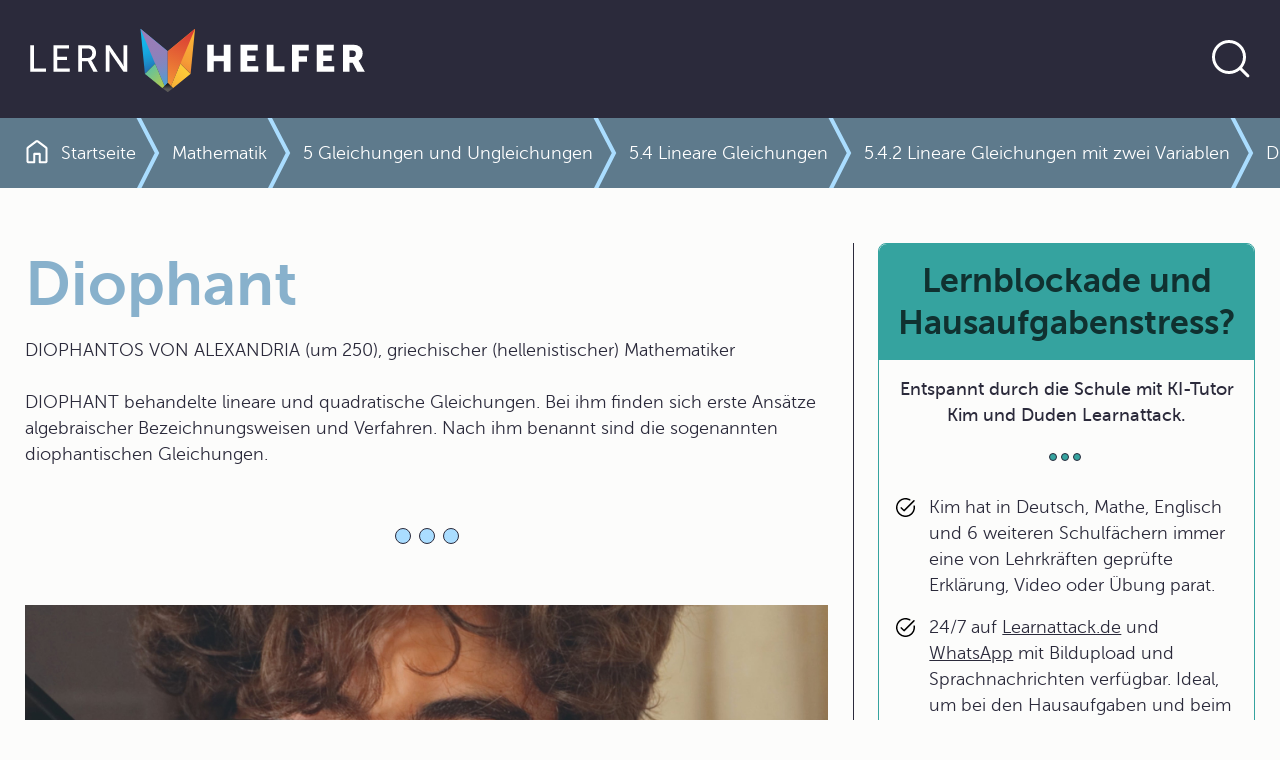

--- FILE ---
content_type: text/html; charset=UTF-8
request_url: https://www.lernhelfer.de/schuelerlexikon/mathematik/artikel/diophant
body_size: 20186
content:
<!DOCTYPE html>
<html lang="de" dir="ltr">
  <head>
    <meta charset="utf-8" />
<script>var _paq = _paq || [];(function(){var u=(("https:" == document.location.protocol) ? "https://visitors.lernhelfer.de/" : "https://visitors.lernhelfer.de/");_paq.push(["setSiteId", "1"]);_paq.push(["setTrackerUrl", u+"matomo.php"]);_paq.push(["setDoNotTrack", 1]);if (!window.matomo_search_results_active) {_paq.push(["trackPageView"]);}_paq.push(["setIgnoreClasses", ["no-tracking","colorbox"]]);_paq.push(["enableLinkTracking"]);var d=document,g=d.createElement("script"),s=d.getElementsByTagName("script")[0];g.type="text/javascript";g.defer=true;g.async=true;g.src=u+"matomo.js";s.parentNode.insertBefore(g,s);})();</script>
<meta name="description" content="DIOPHANTOS VON ALEXANDRIA (um 250), griechischer (hellenistischer) MathematikerDIOPHANT behandelte lineare und quadratische Gleichungen. Bei ihm finden sich erste Ansätze algebraischer Bezeichnungsweisen und Verfahren. Nach ihm benannt sind die sogenannten diophantischen Gleichungen." />
<meta name="keywords" content="zahlentheoretische Sätze,Gleichungssysteme,fermatsches Problem,Gleichungen,diophantische Gleichungen,Alexandria,Fermat,Diophant,Diophantos" />
<link rel="canonical" href="http://www.lernhelfer.de/schuelerlexikon/mathematik/artikel/diophant" />
<meta name="robots" content="index, follow" />
<meta name="MobileOptimized" content="width" />
<meta name="HandheldFriendly" content="true" />
<meta name="viewport" content="width=device-width, initial-scale=1.0" />
<link rel="icon" href="/core/misc/favicon.ico" type="image/vnd.microsoft.icon" />

    <title>Diophant in | Schülerlexikon | Lernhelfer</title>
    <link rel="stylesheet" media="all" href="/sites/default/files/css/css_JVzts2qWj6G8wkFqKQYO8v-KfTdLw_Tk-rnJYhbn0is.css?delta=0&amp;language=de&amp;theme=lernhelfer&amp;include=[base64]" />
<link rel="stylesheet" media="all" href="/sites/default/files/css/css__I9azEaD3wjvCtraOUv2ucpR0IuSRUoyy9V8DnY2Xfk.css?delta=1&amp;language=de&amp;theme=lernhelfer&amp;include=[base64]" />

    
    <link rel="shortcut icon" href="/favicon-set/favicon.ico" />
    <link rel="icon" type="image/svg+xml" href="/favicon-set/favicon.svg" />
    <link rel="apple-touch-icon" sizes="180x180" href="/favicon-set/apple-touch-icon.png" />
    <link rel="icon" type="image/png" sizes="192x192" href="/favicon-set/favicon-192.png" />
    <link rel="icon" type="image/png" sizes="96x96" href="/favicon-set/favicon-96.png" />
    <link rel="manifest" href="/site.webmanifest" />
    <meta name="apple-mobile-web-app-title" content="Lernhelfer" />
    <meta name="msapplication-TileColor" content="#da532c">
    <meta name="theme-color" content="#ffffff">
  </head>
  <body>
    
          

<div class="s-wrapper--sticky-footer">
          

<div class="s-skip-link">
  
    

  
  <a href="#main-content" class="s-link s-text-link">Direkt zum Inhalt</a>
</div>


            <header>
                

    <div class="s-header">
        <div class="container s-container">
            <div class="s-header__wrapper-content"><a href="/" aria-label="Zur Startseite" class="s-header__logo">    
<svg  class="s-icon s-icon--lern-helfer-logo" aria-hidden="true" viewBox="0 0 345 78" xmlns="http://www.w3.org/2000/svg">
    <path d="M170.049 8.80469L165.608 53.8588L142.756 31.1491L170.049 8.80469Z" fill="url(#paint0_linear_128_619)"/>
    <path d="M115.454 8.80469L119.896 53.8588L142.755 31.1491L115.454 8.80469Z" fill="url(#paint1_linear_128_619)"/>
    <path d="M142.755 31.1491L115.454 8.80469L139.554 66.1574L142.755 62.9762V31.1491Z" fill="url(#paint2_linear_128_619)"/>
    <path d="M119.896 53.8516L137.526 68.1746L139.555 66.1578L130.143 43.6992L119.896 53.8516Z" fill="url(#paint3_linear_128_619)"/>
    <path d="M142.756 31.1491V62.9762L145.957 66.1574L170.049 8.80469L142.756 31.1491Z" fill="url(#paint4_linear_128_619)"/>
    <path d="M155.399 43.6992L145.957 66.1578L147.979 68.1746L165.608 53.8516L155.399 43.6992Z" fill="url(#paint5_linear_128_619)"/>
    <path d="M5.32227 25.1678H9.09008V48.6081H21.1134V51.8578H5.32227V25.1602V25.1678Z" fill="white"/>
    <path d="M28.4873 25.1678H44.087V28.4174H32.2551V36.7738H41.8814V40.0235H32.2551V48.6081H44.7379V51.8578H28.495V25.1602L28.4873 25.1678Z" fill="white"/>
    <path d="M53.3321 25.1678H61.5493C64.3675 25.1678 65.5469 25.3961 66.5731 25.769C69.3147 26.7888 71.099 29.4753 71.099 32.9914C71.099 36.5074 69.1998 39.27 66.2668 40.2137V40.2898C66.2668 40.2898 66.5731 40.6323 67.0632 41.4999L72.7685 51.8578H68.5029L62.8359 41.2335H57.0923V51.8578H53.3245V25.1602L53.3321 25.1678ZM62.4989 37.9915C65.432 37.9915 67.2547 36.1421 67.2547 33.1512C67.2547 31.1877 66.4965 29.7873 65.1257 29.0263C64.4058 28.6458 63.5251 28.4251 61.4345 28.4251H57.0999V37.9915H62.5066H62.4989Z" fill="white"/>
    <path d="M80.7637 25.168H84.4932L96.4399 42.5199C97.4278 43.9583 98.6838 46.3784 98.6838 46.3784H98.7603C98.7603 46.3784 98.4923 43.9963 98.4923 42.5199V25.168H102.26V51.8656H98.5689L86.5839 34.5517C85.596 33.0753 84.34 30.6551 84.34 30.6551H84.2634C84.2634 30.6551 84.5315 33.0372 84.5315 34.5517V51.8656H80.7637V25.168Z" fill="white"/>
    <path d="M182.218 24.8262H188.873V35.6407H198.767V24.8262H205.422V51.8587H198.767V41.2725H188.873V51.8587H182.218V24.8262Z" fill="white"/>
    <path d="M215.623 24.8262H232.67V30.496H222.278V35.4124H230.572V41.0822H222.278V46.1888H233.199V51.8587H215.623V24.8262Z" fill="white"/>
    <path d="M241.799 24.8262H248.461V46.1888H259.573V51.8587H241.806V24.8262H241.799Z" fill="white"/>
    <path d="M267.017 24.8262H283.681V30.496H273.672V36.1658H281.965V41.8356H273.672V51.8587H267.017V24.8262Z" fill="white"/>
    <path d="M291.707 24.8262H308.754V30.496H298.362V35.4124H306.656V41.0822H298.362V46.1888H309.282V51.8587H291.707V24.8262Z" fill="white"/>
    <path d="M317.883 24.8262H327.356C330.136 24.8262 331.468 25.0164 332.648 25.4731C335.726 26.6451 337.671 29.4077 337.671 33.3347C337.671 36.2115 336.301 39.347 333.597 40.7093V40.7854C333.597 40.7854 333.98 41.2725 334.624 42.414L339.915 51.8663H332.495L327.662 42.7565H324.545V51.8663H317.883V24.8338V24.8262ZM327.433 37.0791C329.562 37.0791 330.894 35.9071 330.894 33.7533C330.894 31.7137 330.136 30.5036 326.782 30.5036H324.538V37.0791H327.433Z" fill="white"/>
    <path d="M142.756 62.9766L137.525 68.1745L142.756 72.17L147.979 68.1745L142.756 62.9766Z" fill="url(#paint6_linear_128_619)"/>
    <defs>
        <linearGradient id="paint0_linear_128_619" x1="133.865" y1="86.447" x2="177.743" y2="-9.63792" gradientUnits="userSpaceOnUse">
            <stop stop-color="#D83633"/>
            <stop offset="0.5" stop-color="#F59D36"/>
            <stop offset="1" stop-color="#FDCB38"/>
        </linearGradient>
        <linearGradient id="paint1_linear_128_619" x1="121.535" y1="14.9311" x2="137.856" y2="61.48" gradientUnits="userSpaceOnUse">
            <stop stop-color="#14B8EC"/>
            <stop offset="0.16" stop-color="#14B3E8"/>
            <stop offset="0.33" stop-color="#17A6DE"/>
            <stop offset="0.51" stop-color="#1B91CD"/>
            <stop offset="0.69" stop-color="#2173B6"/>
            <stop offset="0.87" stop-color="#294D98"/>
            <stop offset="1" stop-color="#302D7E"/>
        </linearGradient>
        <linearGradient id="paint2_linear_128_619" x1="152.16" y1="72.2001" x2="124.834" y2="13.0047" gradientUnits="userSpaceOnUse">
            <stop stop-color="#14B8EC"/>
            <stop offset="0.06" stop-color="#27AFE4"/>
            <stop offset="0.18" stop-color="#4A9FD6"/>
            <stop offset="0.31" stop-color="#6693CA"/>
            <stop offset="0.44" stop-color="#7D89C2"/>
            <stop offset="0.59" stop-color="#8C82BB"/>
            <stop offset="0.76" stop-color="#967EB8"/>
            <stop offset="1" stop-color="#997DB7"/>
        </linearGradient>
        <linearGradient id="paint3_linear_128_619" x1="139.364" y1="62.832" x2="108.668" y2="32.3735" gradientUnits="userSpaceOnUse">
            <stop stop-color="#ACCA54"/>
            <stop offset="0.97" stop-color="#14B8EC"/>
        </linearGradient>
        <linearGradient id="paint4_linear_128_619" x1="162.675" y1="7.40436" x2="118.06" y2="109.111" gradientUnits="userSpaceOnUse">
            <stop stop-color="#D83633"/>
            <stop offset="0.6" stop-color="#F59D36"/>
            <stop offset="1" stop-color="#FDCB38"/>
        </linearGradient>
        <linearGradient id="paint5_linear_128_619" x1="132.655" y1="72.5202" x2="172.837" y2="37.8347" gradientUnits="userSpaceOnUse">
            <stop stop-color="#F59D36"/>
            <stop offset="0.66" stop-color="#FDCB38"/>
            <stop offset="0.97" stop-color="#FDCB38"/>
        </linearGradient>
        <linearGradient id="paint6_linear_128_619" x1="142.756" y1="69.1715" x2="142.756" y2="64.4682" gradientUnits="userSpaceOnUse">
            <stop stop-color="#595857"/>
            <stop offset="0.2" stop-color="#4D4C4C"/>
            <stop offset="0.97" stop-color="#1E1F1D"/>
        </linearGradient>
    </defs>
</svg>
</a>
                <div class="s-header__search ">
                        
    

  
<button type="button" aria-label="Suche öffnen" aria-expanded="false" aria-controls="search-section" data-bs-toggle="collapse" data-bs-target="#search-section" class="s-button s-button--text s-button--round-border s-button--icon s-search__trigger"><span class="s-button__icon">
            
<svg  class="s-icon s-icon--search" aria-hidden="true" viewBox="0 0 48 48" xmlns="http://www.w3.org/2000/svg">
    <g clip-path="url(#clip0_128_798)">
        <path d="M22 36C25.8667 36 29.1667 34.6385 31.9 31.9155C34.6333 29.1925 36 25.8873 36 22C36 18.1333 34.6333 14.8333 31.9 12.1C29.1667 9.36667 25.8667 8 22 8C18.1127 8 14.8075 9.36667 12.0845 12.1C9.3615 14.8333 8 18.1333 8 22C8 25.8873 9.3615 29.1925 12.0845 31.9155C14.8075 34.6385 18.1127 36 22 36ZM22 39C19.641 39 17.4308 38.5538 15.3695 37.6615C13.3078 36.7692 11.5103 35.5563 9.977 34.023C8.44367 32.4897 7.23083 30.6922 6.3385 28.6305C5.44617 26.5692 5 24.359 5 22C5 19.6617 5.44617 17.4617 6.3385 15.4C7.23083 13.3383 8.44367 11.5358 9.977 9.9925C11.5103 8.44883 13.3078 7.23083 15.3695 6.3385C17.4308 5.44617 19.641 5 22 5C24.3383 5 26.5383 5.44617 28.6 6.3385C30.6617 7.23083 32.4642 8.44883 34.0075 9.9925C35.5512 11.5358 36.7692 13.3383 37.6615 15.4C38.5538 17.4617 39 19.6617 39 22C39 24.082 38.6468 26.0473 37.9405 27.896C37.2338 29.7447 36.2575 31.4203 35.0115 32.923L41.9655 39.877C42.2628 40.1743 42.4032 40.5192 42.3865 40.9115C42.3698 41.3038 42.2128 41.6487 41.9155 41.946C41.6178 42.223 41.2697 42.3615 40.871 42.3615C40.4723 42.3615 40.1243 42.223 39.827 41.946L32.8925 35.042C31.3898 36.2883 29.7142 37.2595 27.8655 37.9555C26.0168 38.6518 24.0617 39 22 39Z" fill="currentColor"/>
    </g>
    <defs>
        <clipPath id="clip0_128_798">
            <rect width="48" height="48" fill="currentColor"/>
        </clipPath>
    </defs>
</svg>
    </span></button>                        
    

  
<button type="button" aria-label="Suche verbergen" aria-expanded="true" aria-controls="search-section" data-bs-toggle="collapse" data-bs-target="#search-section" class="s-button s-button--text s-button--round-border s-button--icon s-search__close"><span class="s-button__icon">
            
<svg  class="s-icon s-icon--close" aria-hidden="true" viewBox="0 0 24.0 24.0" xmlns="http://www.w3.org/2000/svg">
    <g fill="currentColor" transform="translate(4.399999999999977 4.399999999999977)">
        <path
            d="M0.941166604,0.106309391 L1.02426407,0.175735931 L7.6,6.751 L14.1757359,0.175735931 C14.4100505,-0.0585786438 14.7899495,-0.0585786438 15.0242641,0.175735931 C15.2325437,0.384015554 15.2556859,0.707324835 15.0936906,0.941166604 L15.0242641,1.02426407 L8.449,7.6 L15.0242641,14.1757359 C15.2585786,14.4100505 15.2585786,14.7899495 15.0242641,15.0242641 C14.8159844,15.2325437 14.4926752,15.2556859 14.2588334,15.0936906 L14.1757359,15.0242641 L7.6,8.449 L1.02426407,15.0242641 C0.789949494,15.2585786 0.410050506,15.2585786 0.175735931,15.0242641 C-0.032543691,14.8159844 -0.0556858712,14.4926752 0.106309391,14.2588334 L0.175735931,14.1757359 L6.751,7.6 L0.175735931,1.02426407 C-0.0585786438,0.789949494 -0.0585786438,0.410050506 0.175735931,0.175735931 C0.384015554,-0.032543691 0.707324835,-0.0556858712 0.941166604,0.106309391 Z"></path>
    </g>
</svg>

    </span></button>                    </div>
                            </div>
        </div>
    </div>                
                

    <div id="search-section" class="s-search collapse ">
        <div class="container-fluid s-container">

            <div class="s-search__wrapper">
                <div class="container s-container">
                    <div class="s-search__wrapper-form s-js-navigation-search s-js-search-input-group">
                            
  
  
  
  
  
    


    
    <form id="search-bib-search-global-autosuggest-form"
          class="s-search__form s-js-search-form"
          action="/suche/schuelerlexikon"
          method="get"
         data-autosuggest="/autosuggest/search"           role="search"
    >
        <label for="search-bib-search-global-autosuggest-input" class="visually-hidden">Website durchsuchen</label>
        <input id="search-bib-search-global-autosuggest-input"
           class="s-search-input form-control s-js-search-input"
           type="text"
           name="k"
           value=""
           autocomplete="off"
           placeholder="Im Schülerlexikon suchen …">

        
    

  
<button class="s-button s-button--outline s-button--round-border s-button--icon s-search__submit"><span class="s-button__text">Jetzt loslegen</span><span class="s-button__icon">
            
<svg  class="s-icon s-icon--arrow-forward" aria-hidden="true" viewBox="0 0 24 24" xmlns="http://www.w3.org/2000/svg">
    <path d="M17.1115 13.5868H5.75C5.53717 13.5868 5.359 13.5149 5.2155 13.3713C5.07183 13.2278 5 13.0496 5 12.8368C5 12.6239 5.07183 12.4458 5.2155 12.3023C5.359 12.1586 5.53717 12.0868 5.75 12.0868H17.1115L13.8193 8.7945C13.6706 8.64567 13.5972 8.47158 13.599 8.27225C13.601 8.07292 13.6744 7.89567 13.8193 7.7405C13.9744 7.5855 14.1526 7.50542 14.3538 7.50025C14.5551 7.49508 14.7333 7.57008 14.8885 7.72525L19.3673 12.204C19.4609 12.2977 19.5269 12.3964 19.5652 12.5003C19.6038 12.6041 19.623 12.7163 19.623 12.8368C19.623 12.9573 19.6038 13.0694 19.5652 13.1733C19.5269 13.2771 19.4609 13.3758 19.3673 13.4695L14.8885 17.9482C14.7397 18.0969 14.5631 18.1703 14.3587 18.1685C14.1542 18.1665 13.9744 18.088 13.8193 17.933C13.6744 17.7778 13.5994 17.6022 13.5943 17.406C13.5891 17.2098 13.6641 17.0342 13.8193 16.879L17.1115 13.5868Z" fill="currentColor"/>
</svg>
    </span></button>    </form>
                    </div>
                </div>
            </div>
        </div>
    </div>
    
        </header>
    
            <main id="main-content">

                <div class="container-fluid s-container">    
                



<div class="s-breadcrumb s-lexicon-color--mat">
        
<div class="container s-container s-container--standard">
    <div class="row">
      <div class="col col-12"><nav aria-labelledby="system-breadcrumb">
                <h2 id="system-breadcrumb" class="visually-hidden">Pfadnavigation</h2>
                <ol class="s-breadcrumb__list"><li class="s-breadcrumb__item "><div class="s-breadcrumb__link"><a href="/" title="Zur Startseite"><svg  class="s-icon s-icon--home" aria-hidden="true" viewBox="0 0 16 17" xmlns="http://www.w3.org/2000/svg"><path d="M2 15.0008H5.34625V9.96234C5.34625 9.70634 5.43283 9.49168 5.606 9.31835C5.77933 9.14518 5.994 9.05859 6.25 9.05859H9.75C10.006 9.05859 10.2207 9.14518 10.394 9.31835C10.5672 9.49168 10.6538 9.70634 10.6538 9.96234V15.0008H14V6.15459C14 6.10343 13.9888 6.05701 13.9663 6.01534C13.9439 5.97368 13.9135 5.93676 13.875 5.90459L8.18275 1.62584C8.13142 1.58101 8.0705 1.55859 8 1.55859C7.9295 1.55859 7.86858 1.58101 7.81725 1.62584L2.125 5.90459C2.0865 5.93676 2.05608 5.97368 2.03375 6.01534C2.01125 6.05701 2 6.10343 2 6.15459V15.0008ZM0.5 15.0008V6.15459C0.5 5.86843 0.564 5.59734 0.692 5.34134C0.820166 5.08518 0.997167 4.87426 1.223 4.70859L6.9155 0.420094C7.23133 0.179094 7.59233 0.0585938 7.9985 0.0585938C8.40467 0.0585938 8.76667 0.179094 9.0845 0.420094L14.777 4.70859C15.0028 4.87426 15.1798 5.08518 15.308 5.34134C15.436 5.59734 15.5 5.86843 15.5 6.15459V15.0008C15.5 15.4098 15.3523 15.7621 15.0568 16.0576C14.7613 16.3531 14.409 16.5008 14 16.5008H10.0577C9.80158 16.5008 9.58692 16.4142 9.41375 16.2408C9.24042 16.0677 9.15375 15.853 9.15375 15.5968V10.5586H6.84625V15.5968C6.84625 15.853 6.75958 16.0677 6.58625 16.2408C6.41308 16.4142 6.19842 16.5008 5.94225 16.5008H2C1.591 16.5008 1.23875 16.3531 0.94325 16.0576C0.64775 15.7621 0.5 15.4098 0.5 15.0008Z" fill="currentColor"/></svg><span>Startseite</span></a></div></li><li class="s-breadcrumb__item "><div class="breadcrumb-chevron"><svg  class="s-icon s-icon--chevron-breadcrumb" aria-hidden="true" viewBox="0 0 24 70" xmlns="http://www.w3.org/2000/svg"><path d="M2 -2L21 34.5L2 72" fill="transparent" stroke="currentColor" stroke-width="4"/></svg></div><div class="s-breadcrumb__link"><a href="/schuelerlexikon/mathematik" title="Mathematik">Mathematik</a></div></li><li class="s-breadcrumb__item "><div class="breadcrumb-chevron"><svg  class="s-icon s-icon--chevron-breadcrumb" aria-hidden="true" viewBox="0 0 24 70" xmlns="http://www.w3.org/2000/svg"><path d="M2 -2L21 34.5L2 72" fill="transparent" stroke="currentColor" stroke-width="4"/></svg></div><div class="s-breadcrumb__link"><a href="/schuelerlexikon/mathematik/kapitel/5-gleichungen-und-ungleichungen" title="5 Gleichungen und Ungleichungen">5 Gleichungen und Ungleichungen</a></div></li><li class="s-breadcrumb__item "><div class="breadcrumb-chevron"><svg  class="s-icon s-icon--chevron-breadcrumb" aria-hidden="true" viewBox="0 0 24 70" xmlns="http://www.w3.org/2000/svg"><path d="M2 -2L21 34.5L2 72" fill="transparent" stroke="currentColor" stroke-width="4"/></svg></div><div class="s-breadcrumb__link"><a href="/schuelerlexikon/mathematik/kapitel/54-lineare-gleichungen" title="5.4 Lineare Gleichungen">5.4 Lineare Gleichungen</a></div></li><li class="s-breadcrumb__item "><div class="breadcrumb-chevron"><svg  class="s-icon s-icon--chevron-breadcrumb" aria-hidden="true" viewBox="0 0 24 70" xmlns="http://www.w3.org/2000/svg"><path d="M2 -2L21 34.5L2 72" fill="transparent" stroke="currentColor" stroke-width="4"/></svg></div><div class="s-breadcrumb__link"><a href="/schuelerlexikon/mathematik/kapitel/542-lineare-gleichungen-mit-zwei-variablen" title="5.4.2 Lineare Gleichungen mit zwei Variablen">5.4.2 Lineare Gleichungen mit zwei Variablen</a></div></li><li class="s-breadcrumb__item "><div class="breadcrumb-chevron"><svg  class="s-icon s-icon--chevron-breadcrumb" aria-hidden="true" viewBox="0 0 24 70" xmlns="http://www.w3.org/2000/svg"><path d="M2 -2L21 34.5L2 72" fill="transparent" stroke="currentColor" stroke-width="4"/></svg></div><div class="s-breadcrumb__link"><span aria-current="page">Diophant</span></div></li></ol>            </nav></div>
    </div>
  </div></div>

    </div>
        
<div class="container s-container s-container--col-two">
    <div class="row">
      <div class="col col-12 col-md-8">    <div data-drupal-messages-fallback class="hidden"></div>    
                



<article>
    <div class="s-bib-entity-article s-bib-entity-article--full s-lexicon-color--mat">
                    <h1>

                        Diophant            </h1>
        
        
    

                            <div class="s-description">
        <div class="tex2jax_process"><p>DIOPHANTOS VON ALEXANDRIA (um 250), griechischer (hellenistischer) Mathematiker<br /><br />DIOPHANT behandelte lineare und quadratische Gleichungen. Bei ihm finden sich erste Ansätze algebraischer Bezeichnungsweisen und Verfahren. Nach ihm benannt sind die sogenannten diophantischen Gleichungen.</p></div>
    </div>

    <div class="s-divider">
        <span> </span>
        <span> </span>
        <span> </span>
    </div>
            
        

                          
  
  
  <div id="block-advertising-block-content" class="s-block s-block--schule-wird-easy-mit-ki-tutor-kim-und-duden-learnattack s-block--bib-page">
          <article>
        <div class="s-teaser s-teaser--advertising-rectangle">

          <div class="s-teaser__wrapper">
                          <div class="s-teaser__header">
                <h2 class="s-teaser__headline s-h3">
                  Schule wird easy mit KI-Tutor Kim und Duden Learnattack
                </h2>
              </div>
            
                          <div class="s-teaser__body">
                <div class="s-description">
                  <div class="tex2jax_process"><ul><li>Kim hat in Deutsch, Mathe, Englisch und 6 weiteren Schulfächern immer eine von Lehrkräften geprüfte Erklärung, Video oder Übung parat.</li><li>24/7 auf <a href="https://learnattack.de/">Learnattack.de</a> und <a href="https://learnattack.de/whatsapp-nachhilfe">WhatsApp</a> mit Bildupload und Sprachnachrichten verfügbar. Ideal, um bei den Hausaufgaben und beim Lernen von Fremdsprachen zu unterstützen.</li><li>Viel günstiger als andere Nachhilfe und <a href="https://learnattack.de/wie-funktioniert-der-ki-tutor-kim">schützt deine Daten</a>.</li></ul></div>
                </div>
              </div>
            
                          
  
  <a href="https://learnattack.de/lp/lernhelfer-angebot-alg?utm_source=lernhelfer&amp;utm_medium=popup&amp;utm_campaign=allgemein" aria-label="Link zum Artikel: 
" class="s-link s-teaser__link">Jetzt 30 Tage risikofrei testen</a>
            
          </div>

                      <div class="s-teaser__media">
                
  <div class="s-media s-media--type--video s-media--view-mode--block-advertising ratio ratio-16x9">
                          
        <video controls controlslist="nodownload"
               src="/sites/default/files/2025-04/final_kim-schueleransprache-april-2025_480-sd-breitbild.mp4" poster="/sites/default/files/2025-04/thumb_kim_v2_0_0.jpg">
          Your browser does not support the video tag.
        </video>
            </div>
            </div>
                  </div>
      </article>
      </div>
            
        

                            

  <section class="s-paragraph s-paragraph--section" id="paragraph-295">
        

    

                            <div class="s-text-long">
        <div class="tex2jax_process"><h2>Zur Person</h2><p>Wann DIOPHANTOS VON ALEXANDRIA, wie sein voller Name oft angeben wird, eigentlich gelebt hat, ist uns unbekannt. Man ist auf Vermutungen angewiesen, die sich aus Vergleichen ergeben und kommt dabei auf einen Zeitraum zwischen 150 und 350.</p><p>Mit einiger Sicherheit weiß man dagegen, wie alt er geworden ist, und das verdanken wir einer Grabinschrift, die in Hexametern verfasst ist:</p><p><em>Hier dies Grabmal deckt Diophantos. Schaut das Wunder!<br />Durch des Entschlafenen Kunst lehret sein Alter der Stein.<br />Knabe zu sein gewährte Gott ihm ein Sechstel des Lebens.<br />Noch ein Zwölftel dazu sprosst&#39; auf der Wange der Bart.<br />Dazu ein Siebentel noch, da schloss er das Bündnis der Ehe;<br />nach fünf Jahren entsprang aus der Verbindung ein Sohn.<br />Wehe, das Kind das geliebte, gerade die Hälfte der Jahre hatt&#39; es des Vaters erreicht, als es dem Schicksal erlag.<br />Darauf vier Jahre hindurch durch der Größen Betrachtung den Kummer von sich scheuchend auch er kam an das irdische Ziel.</em></p><p>Aus diesem Text gelangt man über die lineare Gleichung<math display="inline" xmlns="http://www.w3.org/1998/Math/MathML"> <semantics> <mrow> <mi>x</mi> <mo>=</mo> <mfrac> <mi>x</mi> <mn>6</mn> </mfrac> <mo>+</mo> <mfrac> <mi>x</mi> <mrow> <mn>12</mn> </mrow> </mfrac> <mo>+</mo> <mfrac> <mi>x</mi> <mn>7</mn> </mfrac> <mo>+</mo> <mn>5</mn> <mo>+</mo> <mfrac> <mi>x</mi> <mn>2</mn> </mfrac> <mo>+</mo> <mn>4</mn> </mrow> </semantics> </math> zu dem Ergebnis, dass DIOPHANT 84 Jahre alt geworden ist. Zugleich aber wird durch die Fassung dieser Inschrift sinnreich auf sein Wirken hingewiesen.</p><h2>DIOPHANT &ndash; einer der Begründer der Algebra</h2><p>Die griechischen Mathematiker vor Beginn unserer Zeitrechnung widmeten sich der Geometrie. Selbst arithmetische Probleme nahmen sie oft mit geometrischen Mitteln in Angriff. Am Ausgang der Antike begegnet uns mit DIOPHANT zum ersten Mal ein mit der Algebra verbundener Mathematiker, und man darf ihn als einen der Begründer dieser Disziplin ansehen.<br />Sein Hauptwerk ist die &bdquo;Arithmetica&ldquo;; sie bestand wahrscheinlich aus 13 Büchern, von denen sechs erhalten geblieben sind. DIOPHANT übernimmt darin vieles an Verfahren (ja sogar an Aufgaben) von den babylonischen Mathematikern, doch ordnet und ergänzt er es, sodass seine Werke über Jahrhunderte hinweg auch für bedeutende Mathematiker eine Grundlage ihrer Studien waren.<br />DIOPHANTs Ziel ist es, darzulegen, wie man zu Problemen Gleichungen aufstellt und mit deren Hilfe diese Probleme löst. Dabei gibt er einige Verfahrensregeln an, so z.&nbsp;B. etliche, die wir heute als <strong>Verfahren äquivalenter Umformungen</strong> benutzen (etwa Subtraktion der gleichen Zahl auf beiden Seiten der Gleichung) und schafft somit Ansätze eines <span class="suchwort" id="Loumlsungskalkuumll">Lösungskalküls.</span>&nbsp;Im Allgemeinen aber beschränkt er sich auf Beispielaufgaben und -lösungen, und das oft an recht komplizierten Problemen, die schon den Charakter von Denkaufgaben haben. Bei alldem beweist DIOPHANT eine virtuose Rechentechnik, und oft bleibt dem Leser verborgen, was ihn zu dieser oder jener Verfahrensweise bewogen hat.</p><h2>Beweis zahlentheoretischer Sätze</h2><p>DIOPHANT beschäftigte sich mit Problemen der <span class="suchwort" id="Zahlentheorie">Zahlentheorie</span> und gibt eine Reihe zahlentheoretischer Sätze an, beweist sie und demonstriert sie an Aufgaben. So nennt er etwa den folgenden Satz:</p><p class="ulli">Jede Quadratzahl lässt sich als Summe von zwei Quadraten (rationaler Zahlen) schreiben.</p><p>Am Beispiel der Zahl 16 zeigt DIOPHANT hierzu folgenden Lösungsweg:<br />Die erste gesuchte Zahl sei x; dann ist die andere <math display="inline" xmlns="http://www.w3.org/1998/Math/MathML"> <semantics> <mrow> <mn>16</mn> <mo>&minus;</mo> <msup> <mi>x</mi> <mn>2</mn> </msup> <mo>.</mo> </mrow> </semantics> </math> Letzteres wird <math display="inline" xmlns="http://www.w3.org/1998/Math/MathML"> <semantics> <mrow> <msup> <mrow> <mrow> <mo>(</mo> <mrow> <mn>2</mn> <mi>x</mi> <mo>&minus;</mo> <mn>4</mn> </mrow> <mo>)</mo> </mrow> </mrow> <mn>2</mn> </msup> </mrow> </semantics> </math> gleichgesetzt (2x wird als beliebiges Vielfaches von x gewählt, 4 ist die Wurzel aus der Ausgangszahl 16.) Aus der Gleichung <math display="inline" xmlns="http://www.w3.org/1998/Math/MathML"> <semantics> <mrow> <msup> <mrow> <mtext>4x</mtext> </mrow> <mtext>2</mtext> </msup> <mo>&minus;</mo> <mn>16</mn> <mi>x</mi> <mo>+</mo> <mn>16</mn> <mo>=</mo> <mn>16</mn> <mo>&minus;</mo> <msup> <mi>x</mi> <mn>2</mn> </msup> </mrow> </semantics> </math> gewinnt er <math display="inline" xmlns="http://www.w3.org/1998/Math/MathML"> <semantics> <mrow> <mi>x</mi> <mo>=</mo> <mfrac> <mrow> <mn>16</mn> </mrow> <mn>5</mn> </mfrac> </mrow> </semantics> </math> und als zweiten Summanden <math display="inline" xmlns="http://www.w3.org/1998/Math/MathML"> <semantics> <mrow> <mfrac> <mrow> <mn>12</mn> </mrow> <mn>5</mn> </mfrac> <mo>.</mo> </mrow> </semantics> </math> Tatsächlich ist <math display="inline" xmlns="http://www.w3.org/1998/Math/MathML"> <semantics> <mrow> <msup> <mrow> <mrow> <mo>(</mo> <mrow> <mfrac> <mrow> <mn>16</mn> </mrow> <mn>5</mn> </mfrac> </mrow> <mo>)</mo> </mrow> </mrow> <mn>2</mn> </msup> <mo>+</mo> <msup> <mrow> <mrow> <mo>(</mo> <mrow> <mfrac> <mrow> <mn>12</mn> </mrow> <mn>5</mn> </mfrac> </mrow> <mo>)</mo> </mrow> </mrow> <mn>2</mn> </msup> <mo>=</mo> <mfrac> <mrow> <mn>400</mn> </mrow> <mrow> <mn>25</mn> </mrow> </mfrac> <mo>=</mo> <mn>16.</mn> </mrow> </semantics> </math><br />(Hätte er statt 2x in der Klammer 3x gewählt, hätte er als Summanden <math display="inline" xmlns="http://www.w3.org/1998/Math/MathML"> <semantics> <mrow> <mfrac> <mrow> <mn>24</mn> </mrow> <mrow> <mn>10</mn> </mrow> </mfrac> <mtext>&thinsp;</mtext> <mtext>&thinsp;</mtext> <mtext>&thinsp;</mtext> <mi>u</mi> <mi>n</mi> <mi>d</mi> <mtext>&thinsp;</mtext> <mtext>&thinsp;</mtext> <mtext>&thinsp;</mtext> <mfrac> <mrow> <mn>32</mn> </mrow> <mrow> <mn>10</mn> </mrow> </mfrac> </mrow> </semantics> </math> erhalten.)<br />Es war dies übrigens die Stelle von DIOPHANTs Buch, die PIERRE DE FERMAT später bewog, in sein Exemplar den berühmten Vermerk über die Nichterfüllbarkeit der Gleichung <math display="inline" xmlns="http://www.w3.org/1998/Math/MathML"> <semantics> <mrow> <msup> <mi>a</mi> <mi>n</mi> </msup> <mo>+</mo> <msup> <mi>b</mi> <mi>n</mi> </msup> <mo>=</mo> <msup> <mi>c</mi> <mi>n</mi> </msup> </mrow> </semantics> </math> für natürliche Zahlen a, b, c und natürliche Exponenten n<br />(mit n &gt; 2) zu machen.</p></div>
    </div>
              </section>
                        

  <section class="s-paragraph s-paragraph--section" id="paragraph-296">
        

    

                            <div class="s-text-long">
        <div class="tex2jax_process"><p>DIOPHANT löst außer den linearen auch quadratische Gleichungen und hantiert mit negativen Zahlen, wobei er als Lösung dann nur positive Ergebnisse angibt. Er nutzt bereits Regeln wie &bdquo;Minus mal Minus ergibt Plus&ldquo;. Ganz zwangsläufig entsteht bei dieser Arbeit eine Reihe von Zeichen, Symbolen und Schreibweisen, mit denen er bemüht ist, die Rechnungen übersichtlich zu gestalten. Für einfache Zahlen benutzt DIOPHANT die Buchstaben des griechischen Alphabets mit einem Querstrich, so ist bei ihm <math display="inline" xmlns="http://www.w3.org/1998/Math/MathML"> <semantics> <mrow> <mover accent="true"> <mi>α</mi> <mo stretchy="true"> &macr;</mo> </mover> <mo>=</mo> <mn>1,</mn> <mtext>&thinsp;</mtext> <mtext>&thinsp;</mtext> <mtext>&thinsp;</mtext> <mover accent="true"> <mi>β</mi> <mo stretchy="true"> &macr;</mo> </mover> <mo>=</mo> <mn>2</mn> <mtext>&thinsp;</mtext> <mtext>&thinsp;</mtext> <mtext>&thinsp;</mtext> <mi>u</mi> <mi>n</mi> <mi>d</mi> <mtext>&thinsp;</mtext> <mtext>&thinsp;</mtext> <mtext>&thinsp;</mtext> <mover accent="true"> <mi>γ</mi> <mo stretchy="true"> &macr;</mo> </mover> <mo>=</mo> <mn>3</mn> <mtext>&thinsp;</mtext> <mtext>&thinsp;</mtext> <mtext>&thinsp;</mtext> <mi>u</mi> <mi>s</mi> <mi>w</mi> <mo>.</mo> </mrow> </semantics> </math><br />Zahlen, die addiert werden sollen, schreibt er einfach nebeneinander, für die Subtraktion führt er ein besonderes Zeichen <math display="inline" xmlns="http://www.w3.org/1998/Math/MathML"> <semantics> <mrow> <mrow> <mo>(</mo> <mo>&uarr;</mo> <mo>)</mo> </mrow> </mrow> </semantics> </math> ein.<br />Außerdem benutzt er Zeichen für Potenzen, <math display="inline" xmlns="http://www.w3.org/1998/Math/MathML"> <semantics> <mrow> <msup> <mi>κ</mi> <mrow> <mover accent="true"> <mi>γ</mi> <mo stretchy="true"> &macr;</mo> </mover> </mrow> </msup> </mrow> </semantics> </math> bedeutet beispielsweise <math display="inline" xmlns="http://www.w3.org/1998/Math/MathML"> <semantics> <mrow> <msup> <mi>x</mi> <mn>3</mn> </msup> </mrow> </semantics> </math>.<br />Die Gleichheit drückt er durch den griechischen Buchstaben <math display="inline" style="em" xmlns="http://www.w3.org/1998/Math/MathML"> <semantics> <mi>ι</mi> </semantics> </math> (von <em>isoi</em>, griech. <em>gleich</em>) aus. Er führt zahlreiche Begriffe (wie etwa Quadratzahl, Kubikzahl, Biquadratzahl) ein, und gibt auch dafür Symbole an.</p><h2><span style="line-height: 1.538em;">Diophantische Gleichungen</span></h2><p><span style="line-height: 1.538em;">Den Namen DIOPHANTs tragen die sogenannten </span><strong style="line-height: 1.538em;">diophantischen Gleichungen</strong><span style="line-height: 1.538em;">. Das sind Gleichungen oder Gleichungssysteme, bei denen die Anzahl der Unbekannten größer ist als die Zahl der Gleichungen, die Anzahl der Lösungen jedoch durch Nebenbedingungen (positive oder natürliche Zahlen) begrenzt wird. Als Beispiel dafür diene folgende (moderne) Aufgabe:</span></p><p class="ulli">Für genau 100 Euro sollen genau 100 Geschenke gekauft werden, und zwar solche zu 10 Euro, solche zu 2 Euro und solche zu einem halben Euro.<br />Wie viele Geschenke von den einzelnen Sorten sind zu kaufen?</p><p>Nachdem zunächst zwei Gleichungen durch Substitution auf eine zurückgeführt sind, erhält man aus <math display="inline" xmlns="http://www.w3.org/1998/Math/MathML"> <semantics> <mrow> <mn>19</mn> <mi>x</mi> <mo>+</mo> <mn>3</mn> <mi>y</mi> <mo>=</mo> <mn>100</mn> </mrow> </semantics> </math> genau zwei Tripel, nämlich (1; 27; 72) und (4; 8; 88) als einzige Lösungen. Bei solchen Gleichungen benutzte DIOPHANT oft Kettenbrüche, mit denen er auch irrationale Zahlen näherungsweise errechnete.</p></div>
    </div>
              </section>
            
        

<div class="s-copy s-js-copy">
  <span class="s-js-copy-text">Lernhelfer (Duden Learnattack GmbH): "Diophant." In: Lernhelfer (Duden Learnattack GmbH). URL: http://www.lernhelfer.de/schuelerlexikon/mathematik/artikel/diophant (Abgerufen: 15. January 2026, 06:28 UTC)</span>
  <div class="s-copy-trigger-wrapper">
    <span class="s-copy-trigger s-js-copy-trigger"
          data-bs-toggle="tooltip"
          data-bs-placement="top" title="Kopieren">    
<svg  class="s-icon s-icon--copy" aria-hidden="true"  viewBox="0 0 24 24" xmlns="http://www.w3.org/2000/svg">
    <path d="M7.80775 17.5C7.30258 17.5 6.875 17.325 6.525 16.975C6.175 16.625 6 16.1974 6 15.6923V4.30775C6 3.80258 6.175 3.375 6.525 3.025C6.875 2.675 7.30258 2.5 7.80775 2.5H19.1923C19.6974 2.5 20.125 2.675 20.475 3.025C20.825 3.375 21 3.80258 21 4.30775V15.6923C21 16.1974 20.825 16.625 20.475 16.975C20.125 17.325 19.6974 17.5 19.1923 17.5H7.80775ZM7.80775 16H19.1923C19.2693 16 19.3398 15.9679 19.4038 15.9038C19.4679 15.8398 19.5 15.7693 19.5 15.6923V4.30775C19.5 4.23075 19.4679 4.16025 19.4038 4.09625C19.3398 4.03208 19.2693 4 19.1923 4H7.80775C7.73075 4 7.66025 4.03208 7.59625 4.09625C7.53208 4.16025 7.5 4.23075 7.5 4.30775V10V15.6923C7.5 15.7693 7.53208 15.8398 7.59625 15.9038C7.66025 15.9679 7.73075 16 7.80775 16ZM4.30775 21C3.80258 21 3.375 20.825 3.025 20.475C2.675 20.125 2.5 19.6974 2.5 19.1923V7.05775C2.5 6.84492 2.57183 6.66667 2.7155 6.523C2.859 6.3795 3.03717 6.30775 3.25 6.30775C3.46283 6.30775 3.64108 6.3795 3.78475 6.523C3.92825 6.66667 4 6.84492 4 7.05775V19.1923C4 19.2693 4.03208 19.3398 4.09625 19.4038C4.16025 19.4679 4.23075 19.5 4.30775 19.5H16.4423C16.6551 19.5 16.8333 19.5718 16.977 19.7153C17.1205 19.8589 17.1923 20.0372 17.1923 20.25C17.1923 20.4628 17.1205 20.641 16.977 20.7845C16.8333 20.9282 16.6551 21 16.4423 21H4.30775Z"
          fill="currentColor"/>
</svg></span>
  </div>
</div>
                    <section>
                <div class="s-divider">
                    <span> </span>
                    <span> </span>
                    <span> </span>
                </div>

                <div class="s-keywords">
                    <h3>Suche nach passenden Schlagwörtern</h3>
    

<div class="s-keywords__list">
    <ul>
                    <li>
            
  
<a href="/suche/schuelerlexikon?f%5B0%5D=keyword%3A508" class="s-button s-button--outline s-button--round-border s-button--white s-keywords__tag">zahlentheoretische Sätze</a>                        </li>
                    <li>
            
  
<a href="/suche/schuelerlexikon?f%5B0%5D=keyword%3A34" class="s-button s-button--outline s-button--round-border s-button--white s-keywords__tag">Gleichungssysteme</a>                        </li>
                    <li>
            
  
<a href="/suche/schuelerlexikon?f%5B0%5D=keyword%3A509" class="s-button s-button--outline s-button--round-border s-button--white s-keywords__tag">fermatsches Problem</a>                        </li>
                    <li>
            
  
<a href="/suche/schuelerlexikon?f%5B0%5D=keyword%3A36" class="s-button s-button--outline s-button--round-border s-button--white s-keywords__tag">Gleichungen</a>                        </li>
                    <li>
            
  
<a href="/suche/schuelerlexikon?f%5B0%5D=keyword%3A1036" class="s-button s-button--outline s-button--round-border s-button--white s-keywords__tag">diophantische Gleichungen</a>                        </li>
                    <li>
            
  
<a href="/suche/schuelerlexikon?f%5B0%5D=keyword%3A254" class="s-button s-button--outline s-button--round-border s-button--white s-keywords__tag">Alexandria</a>                        </li>
                    <li>
            
  
<a href="/suche/schuelerlexikon?f%5B0%5D=keyword%3A276" class="s-button s-button--outline s-button--round-border s-button--white s-keywords__tag">Fermat</a>                        </li>
                    <li>
            
  
<a href="/suche/schuelerlexikon?f%5B0%5D=keyword%3A278" class="s-button s-button--outline s-button--round-border s-button--white s-keywords__tag">Diophant</a>                        </li>
                    <li>
            
  
<a href="/suche/schuelerlexikon?f%5B0%5D=keyword%3A419" class="s-button s-button--outline s-button--round-border s-button--white s-keywords__tag">Diophantos</a>                        </li>
            </ul>
</div>
</div>
            </section>
        
        <div class="s-content-remains"></div>
    </div>
</article>

    
</div>
      <div class="col col-12 col-md-4"><aside>
                            
    
    
    <div id="block-advertising-1" class="s-block s-block--lernblockade-und-hausaufgabenstress s-bock--advertising-1">
                <article>
            <div class="s-teaser s-teaser--advertising s-lexicon-color--bib">
                                
  
  <a href="https://learnattack.de/lp/lernhelfer-angebot-alg?utm_source=lernhelfer&amp;utm_medium=popup&amp;utm_campaign=allgemein" aria-label="Link zum Artikel: Lernblockade und Hausaufgabenstress?" class="s-link s-teaser__link">Jetzt durchstarten</a>
                
                                    <div class="s-teaser__header">
                        <h2 class="s-teaser__headline s-h3">
                            Lernblockade und Hausaufgabenstress?
                        </h2>
                    </div>
                
                                <div class="s-teaser__body">
                    <div class="s-description">
                        <p>Entspannt durch die Schule mit KI-Tutor Kim und Duden Learnattack.</p>

                    </div>

                    <div class="s-divider">
                        <span> </span>
                        <span> </span>
                        <span> </span>
                    </div>
                </div>
                
                                    <div class="s-teaser__bottom">
                        <div class="tex2jax_process"><ul><li>Kim hat in Deutsch, Mathe, Englisch und 6 weiteren Schulfächern immer eine von Lehrkräften geprüfte Erklärung, Video oder Übung parat.</li><li>24/7 auf <a href="https://learnattack.de/">Learnattack.de</a> und <a href="https://learnattack.de/whatsapp-nachhilfe">WhatsApp</a> mit Bildupload und Sprachnachrichten verfügbar. Ideal, um bei den Hausaufgaben und beim Lernen von Fremdsprachen zu unterstützen.</li><li>Viel günstiger als andere Nachhilfe und <a href="https://learnattack.de/wie-funktioniert-der-ki-tutor-kim">schützt deine Daten</a>.</li></ul></div>
                    </div>
                            </div>
        </article>
            </div>
    
    <div id="block-related-articles" class="s-block s-block--verwandte-artikel">
        
                    <h2>Verwandte Artikel</h2>
                
            <div id="block-section" class="s-block__wrapper collapse">
            
    




<article>
    <div class="s-bib-entity-article s-bib-entity-article--teaser s-teaser s-teaser--article s-lexicon-color--mat">
        
    

  
  <a href="/schuelerlexikon/mathematik-abitur/artikel/rene-descartes" aria-label="Interner Link zum Artikel: René Descartes" class="s-link s-icon-link s-teaser__link s-teaser__link--streched"><span class="s-icon-link__icon s-icon-link__icon--align-center">    
<svg  class="s-icon s-icon--arrow-forward" aria-hidden="true" viewBox="0 0 24 24" xmlns="http://www.w3.org/2000/svg">
    <path d="M17.1115 13.5868H5.75C5.53717 13.5868 5.359 13.5149 5.2155 13.3713C5.07183 13.2278 5 13.0496 5 12.8368C5 12.6239 5.07183 12.4458 5.2155 12.3023C5.359 12.1586 5.53717 12.0868 5.75 12.0868H17.1115L13.8193 8.7945C13.6706 8.64567 13.5972 8.47158 13.599 8.27225C13.601 8.07292 13.6744 7.89567 13.8193 7.7405C13.9744 7.5855 14.1526 7.50542 14.3538 7.50025C14.5551 7.49508 14.7333 7.57008 14.8885 7.72525L19.3673 12.204C19.4609 12.2977 19.5269 12.3964 19.5652 12.5003C19.6038 12.6041 19.623 12.7163 19.623 12.8368C19.623 12.9573 19.6038 13.0694 19.5652 13.1733C19.5269 13.2771 19.4609 13.3758 19.3673 13.4695L14.8885 17.9482C14.7397 18.0969 14.5631 18.1703 14.3587 18.1685C14.1542 18.1665 13.9744 18.088 13.8193 17.933C13.6744 17.7778 13.5994 17.6022 13.5943 17.406C13.5891 17.2098 13.6641 17.0342 13.8193 16.879L17.1115 13.5868Z" fill="currentColor"/>
</svg>
</span></a>
        <h4 class="s-teaser__headline">

                        René Descartes            </h4>
    

                            <div class="s-description">
        <div class="tex2jax_process"><p class="p">*&nbsp;31. März 1596 La Haye bei Tours<br />&dagger;&nbsp;11. Februar 1650 Stockholm<br /><br />Der französische Philosoph RENÉ DESCARTES gilt als einer der Wegbereiter der Aufklärung in Europa. Auf mathematischem Gebiet arbeitete er vor allem zur analytischen Geometrie. So geht die heute gebräuchliche Form des (kartesischen) Koordinatensystems auf ihn zurück. Auch setzte er sich dafür ein, mathematische (deduktive) Methoden in der Philosophie anzuwenden.</p></div>
    </div>

    <div class="s-divider">
        <span> </span>
        <span> </span>
        <span> </span>
    </div>
            </div>
</article>
    
    




<article>
    <div class="s-bib-entity-article s-bib-entity-article--teaser s-teaser s-teaser--article s-lexicon-color--mat">
        
    

  
  <a href="/schuelerlexikon/mathematik-abitur/artikel/geschichte-der-analysis" aria-label="Interner Link zum Artikel: Geschichte der Analysis" class="s-link s-icon-link s-teaser__link s-teaser__link--streched"><span class="s-icon-link__icon s-icon-link__icon--align-center">    
<svg  class="s-icon s-icon--arrow-forward" aria-hidden="true" viewBox="0 0 24 24" xmlns="http://www.w3.org/2000/svg">
    <path d="M17.1115 13.5868H5.75C5.53717 13.5868 5.359 13.5149 5.2155 13.3713C5.07183 13.2278 5 13.0496 5 12.8368C5 12.6239 5.07183 12.4458 5.2155 12.3023C5.359 12.1586 5.53717 12.0868 5.75 12.0868H17.1115L13.8193 8.7945C13.6706 8.64567 13.5972 8.47158 13.599 8.27225C13.601 8.07292 13.6744 7.89567 13.8193 7.7405C13.9744 7.5855 14.1526 7.50542 14.3538 7.50025C14.5551 7.49508 14.7333 7.57008 14.8885 7.72525L19.3673 12.204C19.4609 12.2977 19.5269 12.3964 19.5652 12.5003C19.6038 12.6041 19.623 12.7163 19.623 12.8368C19.623 12.9573 19.6038 13.0694 19.5652 13.1733C19.5269 13.2771 19.4609 13.3758 19.3673 13.4695L14.8885 17.9482C14.7397 18.0969 14.5631 18.1703 14.3587 18.1685C14.1542 18.1665 13.9744 18.088 13.8193 17.933C13.6744 17.7778 13.5994 17.6022 13.5943 17.406C13.5891 17.2098 13.6641 17.0342 13.8193 16.879L17.1115 13.5868Z" fill="currentColor"/>
</svg>
</span></a>
        <h4 class="s-teaser__headline">

                        Geschichte der Analysis            </h4>
    

                            <div class="s-description">
        <div class="tex2jax_process"><p>Die <strong>Analysis</strong> (oder auch Infinitesimalrechnung) beschäftigt sich im Wesentlichen mit der Differenzial- und Integralrechnung.<br />Ausgangspunkt für die <strong>Integralrechnung</strong> war das schon in der Antike betrachtete Problem der Bestimmung des Inhalts von Flächen und Körpern, wie etwa von <span class="suchwort" id="Rotationskoerpern">Rotationskörper</span>n.<br />Die <strong>Differenzialrechnung</strong> hat ihre Wurzeln dagegen im Tangentenproblem, mit dem sich Mathematiker im 17. Jahrhundert intensiver beschäftigten.<br />Im 18. Jahrhundert wurde der Zusammenhang zwischen dem Differenzieren und Integrieren erkannt und im Hauptsatz der Differenzial- und Integralrechnung formuliert. Hierzu trugen wesentlich ISAAC NEWTON und GOTTFRIED WILHELM LEIBNIZ bei.</p></div>
    </div>

    <div class="s-divider">
        <span> </span>
        <span> </span>
        <span> </span>
    </div>
            </div>
</article>
    
    




<article>
    <div class="s-bib-entity-article s-bib-entity-article--teaser s-teaser s-teaser--article s-lexicon-color--mat">
        
    

  
  <a href="/schuelerlexikon/mathematik-abitur/artikel/diophantos-von-alexandria" aria-label="Interner Link zum Artikel: Diophantos von Alexandria" class="s-link s-icon-link s-teaser__link s-teaser__link--streched"><span class="s-icon-link__icon s-icon-link__icon--align-center">    
<svg  class="s-icon s-icon--arrow-forward" aria-hidden="true" viewBox="0 0 24 24" xmlns="http://www.w3.org/2000/svg">
    <path d="M17.1115 13.5868H5.75C5.53717 13.5868 5.359 13.5149 5.2155 13.3713C5.07183 13.2278 5 13.0496 5 12.8368C5 12.6239 5.07183 12.4458 5.2155 12.3023C5.359 12.1586 5.53717 12.0868 5.75 12.0868H17.1115L13.8193 8.7945C13.6706 8.64567 13.5972 8.47158 13.599 8.27225C13.601 8.07292 13.6744 7.89567 13.8193 7.7405C13.9744 7.5855 14.1526 7.50542 14.3538 7.50025C14.5551 7.49508 14.7333 7.57008 14.8885 7.72525L19.3673 12.204C19.4609 12.2977 19.5269 12.3964 19.5652 12.5003C19.6038 12.6041 19.623 12.7163 19.623 12.8368C19.623 12.9573 19.6038 13.0694 19.5652 13.1733C19.5269 13.2771 19.4609 13.3758 19.3673 13.4695L14.8885 17.9482C14.7397 18.0969 14.5631 18.1703 14.3587 18.1685C14.1542 18.1665 13.9744 18.088 13.8193 17.933C13.6744 17.7778 13.5994 17.6022 13.5943 17.406C13.5891 17.2098 13.6641 17.0342 13.8193 16.879L17.1115 13.5868Z" fill="currentColor"/>
</svg>
</span></a>
        <h4 class="s-teaser__headline">

                        Diophantos von Alexandria            </h4>
    

                            <div class="s-description">
        <div class="tex2jax_process"><p>Der griechische (hellenistische) Mathematiker DIOPHANTOS VON ALEXANDRIA lebte um 250&nbsp;und behandelte lineare und quadratische Gleichungen. Bei ihm finden sich erste Ansätze algebraischer Bezeichnungsweisen und Verfahren. Nach ihm benannt sind die sogenannten diophantischen Gleichungen.</p></div>
    </div>

    <div class="s-divider">
        <span> </span>
        <span> </span>
        <span> </span>
    </div>
            </div>
</article>
    
    




<article>
    <div class="s-bib-entity-article s-bib-entity-article--teaser s-teaser s-teaser--article s-lexicon-color--mat">
        
    

  
  <a href="/schuelerlexikon/mathematik-abitur/artikel/teilbarkeitsregeln-anwendung-der-kongruenzrechnung" aria-label="Interner Link zum Artikel: Teilbarkeitsregeln (Anwendung der Kongruenzrechnung)" class="s-link s-icon-link s-teaser__link s-teaser__link--streched"><span class="s-icon-link__icon s-icon-link__icon--align-center">    
<svg  class="s-icon s-icon--arrow-forward" aria-hidden="true" viewBox="0 0 24 24" xmlns="http://www.w3.org/2000/svg">
    <path d="M17.1115 13.5868H5.75C5.53717 13.5868 5.359 13.5149 5.2155 13.3713C5.07183 13.2278 5 13.0496 5 12.8368C5 12.6239 5.07183 12.4458 5.2155 12.3023C5.359 12.1586 5.53717 12.0868 5.75 12.0868H17.1115L13.8193 8.7945C13.6706 8.64567 13.5972 8.47158 13.599 8.27225C13.601 8.07292 13.6744 7.89567 13.8193 7.7405C13.9744 7.5855 14.1526 7.50542 14.3538 7.50025C14.5551 7.49508 14.7333 7.57008 14.8885 7.72525L19.3673 12.204C19.4609 12.2977 19.5269 12.3964 19.5652 12.5003C19.6038 12.6041 19.623 12.7163 19.623 12.8368C19.623 12.9573 19.6038 13.0694 19.5652 13.1733C19.5269 13.2771 19.4609 13.3758 19.3673 13.4695L14.8885 17.9482C14.7397 18.0969 14.5631 18.1703 14.3587 18.1685C14.1542 18.1665 13.9744 18.088 13.8193 17.933C13.6744 17.7778 13.5994 17.6022 13.5943 17.406C13.5891 17.2098 13.6641 17.0342 13.8193 16.879L17.1115 13.5868Z" fill="currentColor"/>
</svg>
</span></a>
        <h4 class="s-teaser__headline">

                        Teilbarkeitsregeln (Anwendung der Kongruenzrechnung)            </h4>
    

                            <div class="s-description">
        <div class="tex2jax_process"><p class="p">Als Beispiel für die Anwendung der Kongruenzrechnung werden hier mit deren Hilfe einige Teilbarkeitsregeln (so für 9 und 11) bewiesen. Diese Regeln können auch für Rechenkontrollen genutzt werden.</p></div>
    </div>

    <div class="s-divider">
        <span> </span>
        <span> </span>
        <span> </span>
    </div>
            </div>
</article>
    
    




<article>
    <div class="s-bib-entity-article s-bib-entity-article--teaser s-teaser s-teaser--article s-lexicon-color--mat">
        
    

  
  <a href="/schuelerlexikon/mathematik-abitur/artikel/beruehmte-mathematische-saetze-und-vermutungen" aria-label="Interner Link zum Artikel: Berühmte mathematische Sätze und Vermutungen" class="s-link s-icon-link s-teaser__link s-teaser__link--streched"><span class="s-icon-link__icon s-icon-link__icon--align-center">    
<svg  class="s-icon s-icon--arrow-forward" aria-hidden="true" viewBox="0 0 24 24" xmlns="http://www.w3.org/2000/svg">
    <path d="M17.1115 13.5868H5.75C5.53717 13.5868 5.359 13.5149 5.2155 13.3713C5.07183 13.2278 5 13.0496 5 12.8368C5 12.6239 5.07183 12.4458 5.2155 12.3023C5.359 12.1586 5.53717 12.0868 5.75 12.0868H17.1115L13.8193 8.7945C13.6706 8.64567 13.5972 8.47158 13.599 8.27225C13.601 8.07292 13.6744 7.89567 13.8193 7.7405C13.9744 7.5855 14.1526 7.50542 14.3538 7.50025C14.5551 7.49508 14.7333 7.57008 14.8885 7.72525L19.3673 12.204C19.4609 12.2977 19.5269 12.3964 19.5652 12.5003C19.6038 12.6041 19.623 12.7163 19.623 12.8368C19.623 12.9573 19.6038 13.0694 19.5652 13.1733C19.5269 13.2771 19.4609 13.3758 19.3673 13.4695L14.8885 17.9482C14.7397 18.0969 14.5631 18.1703 14.3587 18.1685C14.1542 18.1665 13.9744 18.088 13.8193 17.933C13.6744 17.7778 13.5994 17.6022 13.5943 17.406C13.5891 17.2098 13.6641 17.0342 13.8193 16.879L17.1115 13.5868Z" fill="currentColor"/>
</svg>
</span></a>
        <h4 class="s-teaser__headline">

                        Berühmte mathematische Sätze und Vermutungen            </h4>
    

                            <div class="s-description">
        <div class="tex2jax_process"><p>Die Mathematik stellt ein vielfältig verwobenes System von mathematischen Begriffen, Aussagen, Axiomen, Regeln usw. unterschiedlicher Abstraktionshöhe dar, das in einer langen Geschichte gewachsen ist und sich ständig weiterentwickelt. Dieser Prozess hat dabei seine Ursache sowohl in inneren Bedürfnissen der Mathematik selbst als auch in Anforderungen der Praxis.<br />Aussagen, deren Wahrheitswert noch nicht bewiesen werden konnte, tragen den Charakter von Vermutungen. So stehen die Beweise beispielsweise für die goldbachsche Vermutung oder die Vermutung über Primzahlzwillinge noch aus.</p></div>
    </div>

    <div class="s-divider">
        <span> </span>
        <span> </span>
        <span> </span>
    </div>
            </div>
</article>


        
    

  
<button type="button" aria-label="Alle anzeigen" aria-expanded="false" aria-controls="block-section" data-bs-toggle="collapse" data-bs-target="#block-section" class="s-button s-button--text s-button--round-border s-button--icon s-block__trigger"><span class="s-button__text" aria-hidden="false">Alle anzeigen</span>
                <span class="s-button__text" aria-hidden="true">Wenige anzeigen</span>
            <span class="s-button__icon">
            
<svg  class="s-icon s-icon--chevron-down" aria-hidden="true" viewBox="0 0 24 24" xmlns="http://www.w3.org/2000/svg">
    <path d="M12.3396 15.0213C12.2191 15.0213 12.1069 15.002 12.0031 14.9635C11.8993 14.925 11.8005 14.859 11.7069 14.7655L7.2126 10.2713C7.07427 10.1328 7.00343 9.95867 7.0001 9.749C6.99693 9.5395 7.06777 9.36225 7.2126 9.21725C7.3576 9.07242 7.53327 9 7.7396 9C7.94593 9 8.1216 9.07242 8.2666 9.21725L12.3396 13.2905L16.4126 9.21725C16.5511 9.07892 16.7252 9.00808 16.9349 9.00475C17.1444 9.00158 17.3216 9.07242 17.4666 9.21725C17.6114 9.36225 17.6839 9.53792 17.6839 9.74425C17.6839 9.95058 17.6114 10.1263 17.4666 10.2713L12.9724 14.7655C12.8787 14.859 12.7799 14.925 12.6761 14.9635C12.5723 15.002 12.4601 15.0213 12.3396 15.0213Z" fill="#2B2A3B"/>
</svg>


    </span></button>    </div>
    </div>


                </aside></div>
    </div>
  </div>        </main>
    </div>

        
            <div id="block-interstitial" class="s-block s-block-- s-intent--popup">

            <!-- Bounce Modal -->
            <div id="modal-bounce" class="s-modal-bounce">
                <div class="modal" tabindex="-1">
                    <div class="modal-dialog">
                        <div class="modal-content">
                                                                                        <a href="https://learnattack.de/lp/lernhelfer-angebot-alg?utm_source=lernhelfer&amp;utm_medium=popup&amp;utm_campaign=allgemein" class="s-modal__link" title="Externer Link" target="_blank"></a>
                                                        <div class="modal-header">
                                
    

  
<button type="button" aria-label="modal_close" aria-expanded="true" data-bs-dismiss="modal" class="s-button s-button--text s-button--round-border s-button--icon s-modal__close"><span class="s-button__icon">
            
<svg  class="s-icon s-icon--close" aria-hidden="true" viewBox="0 0 24.0 24.0" xmlns="http://www.w3.org/2000/svg">
    <g fill="currentColor" transform="translate(4.399999999999977 4.399999999999977)">
        <path
            d="M0.941166604,0.106309391 L1.02426407,0.175735931 L7.6,6.751 L14.1757359,0.175735931 C14.4100505,-0.0585786438 14.7899495,-0.0585786438 15.0242641,0.175735931 C15.2325437,0.384015554 15.2556859,0.707324835 15.0936906,0.941166604 L15.0242641,1.02426407 L8.449,7.6 L15.0242641,14.1757359 C15.2585786,14.4100505 15.2585786,14.7899495 15.0242641,15.0242641 C14.8159844,15.2325437 14.4926752,15.2556859 14.2588334,15.0936906 L14.1757359,15.0242641 L7.6,8.449 L1.02426407,15.0242641 C0.789949494,15.2585786 0.410050506,15.2585786 0.175735931,15.0242641 C-0.032543691,14.8159844 -0.0556858712,14.4926752 0.106309391,14.2588334 L0.175735931,14.1757359 L6.751,7.6 L0.175735931,1.02426407 C-0.0585786438,0.789949494 -0.0585786438,0.410050506 0.175735931,0.175735931 C0.384015554,-0.032543691 0.707324835,-0.0556858712 0.941166604,0.106309391 Z"></path>
    </g>
</svg>

    </span></button>                            </div>
                            <div class="modal-body">
                                <div class="modal-body__image">
                                    <div class="d-none d-lg-block">
                                    <img src="/sites/default/files/styles/s_540_auto/public/2025-04/lernhelfer-popup-allgemein540_neu-1_0.jpg?itok=7Odk_LUo" alt="" />


                                    </div>
                                    <div class="d-lg-none d-block">
                                        <img src="/sites/default/files/styles/s_290_auto/public/2025-03/lernhelfer-popup-allgemein290_neu_0.png?itok=XB3-TxIY" alt="" />


                                    </div>
                                </div>
                            </div>
                        </div>
                    </div>
                </div>
                <div class="modal-backdrop"></div>
            </div>
        </div>
    

              
  



    

  
<button title="Zurück zum Anfang der Seite scrollen" class="s-button s-button--solid s-button--circle s-button--icon s-js-back-to-top s-back-to-top"><span class="s-button__icon">
            
<svg  class="s-icon s-icon--arrow-up" aria-hidden="true" viewBox="0 0 24 24" xmlns="http://www.w3.org/2000/svg">
    <path d="M13.0868 7.8885V19.25C13.0868 19.4628 13.0149 19.641 12.8713 19.7845C12.7278 19.9282 12.5496 20 12.3368 20C12.1239 20 11.9458 19.9282 11.8023 19.7845C11.6586 19.641 11.5868 19.4628 11.5868 19.25V7.8885L8.2945 11.1807C8.14567 11.3294 7.97158 11.4028 7.77225 11.401C7.57292 11.399 7.39567 11.3256 7.2405 11.1807C7.0855 11.0256 7.00542 10.8474 7.00025 10.6462C6.99508 10.4449 7.07008 10.2667 7.22525 10.1115L11.704 5.63275C11.7977 5.53908 11.8964 5.47308 12.0003 5.43475C12.1041 5.39625 12.2163 5.377 12.3368 5.377C12.4573 5.377 12.5694 5.39625 12.6733 5.43475C12.7771 5.47308 12.8758 5.53908 12.9695 5.63275L17.4482 10.1115C17.5969 10.2603 17.6703 10.4369 17.6685 10.6413C17.6665 10.8458 17.588 11.0256 17.433 11.1807C17.2778 11.3256 17.1022 11.4006 16.906 11.4057C16.7098 11.4109 16.5342 11.3359 16.379 11.1807L13.0868 7.8885Z" fill="currentColor"/>
</svg>

    </span></button>        <footer>
    <div class="s-footer">
      <div class="container">
        <div class="s-footer__wrapper-content"><div class="s-footer__logo">
              <div class="s-link-placeholder"><span>Ein Angebot von</span><svg  class="s-icon s-icon--duden-learnattack-logo" aria-hidden="true" viewBox="0 0 178 32" xmlns="http://www.w3.org/2000/svg"><path d="M0.19043 0.78125H84.386V31.4301H0.19043V0.78125Z" fill="#0D181C"/><path d="M129.613 29.6525V29.4391L126.271 18.7724C126.2 18.488 125.844 18.2747 125.489 18.2747C125.133 18.2747 124.849 18.4169 124.706 18.7724L121.364 29.4391V29.6525C121.364 30.008 121.649 30.2924 122.004 30.2924C122.289 30.2924 122.502 30.1502 122.573 29.8658L123.355 27.3769H127.551L128.333 29.8658C128.404 30.2213 128.689 30.2924 128.973 30.2924C129.329 30.2924 129.613 30.008 129.613 29.6525ZM127.195 26.0969H123.782L125.489 20.6213L127.195 26.0969ZM135.942 19.0569C135.942 18.7013 135.729 18.4169 135.302 18.4169H130.253C129.826 18.4169 129.613 18.7724 129.613 19.0569C129.613 19.4124 129.826 19.6969 130.253 19.6969H132.102V29.6525C132.102 30.0791 132.457 30.2924 132.742 30.2924C133.097 30.2924 133.382 30.0791 133.382 29.6525V19.6969H135.231C135.729 19.6969 135.942 19.4124 135.942 19.0569ZM141.56 19.0569C141.56 18.7013 141.346 18.4169 140.92 18.4169H135.871C135.444 18.4169 135.231 18.7724 135.231 19.0569C135.231 19.4124 135.444 19.6969 135.871 19.6969H137.72V29.6525C137.72 30.0791 138.075 30.2924 138.36 30.2924C138.715 30.2924 139 30.0791 139 29.6525V19.6969H140.849C141.346 19.6969 141.56 19.4124 141.56 19.0569ZM150.235 29.6525V29.4391L146.893 18.7724C146.822 18.488 146.466 18.2747 146.111 18.2747C145.755 18.2747 145.471 18.4169 145.329 18.7724L141.986 29.4391V29.6525C141.986 30.008 142.271 30.2924 142.626 30.2924C142.911 30.2924 143.124 30.1502 143.195 29.8658L143.977 27.3769H148.173L148.955 29.8658C149.026 30.2213 149.311 30.2924 149.595 30.2924C149.951 30.2924 150.235 30.008 150.235 29.6525ZM147.817 26.0969H144.404L146.111 20.6213L147.817 26.0969ZM158.697 27.5191V27.3769C158.697 26.9502 158.413 26.7369 158.057 26.7369C157.773 26.7369 157.489 26.8791 157.417 27.3058C157.204 28.2302 156.493 28.9413 155.497 28.9413H155.355C154.289 28.9413 153.435 28.088 153.435 27.0213V21.4747C153.435 20.408 154.289 19.5547 155.355 19.5547H155.497C156.493 19.5547 157.204 20.2658 157.417 21.1902C157.489 21.5458 157.773 21.7591 158.057 21.7591C158.413 21.7591 158.697 21.5458 158.697 21.1191V21.048C158.484 19.4836 157.133 18.2747 155.497 18.2747H155.355C153.577 18.2747 152.084 19.6969 152.084 21.4747V27.0213C152.084 28.7991 153.506 30.2924 155.355 30.2924H155.497C157.062 30.2924 158.413 29.0836 158.697 27.5191ZM167.515 29.6525C167.515 29.5813 167.515 29.4391 167.444 29.368L164.457 23.2525L167.16 19.3413C167.231 19.1991 167.302 19.0569 167.302 18.9858C167.302 18.6302 167.017 18.3458 166.591 18.3458C166.377 18.3458 166.235 18.4169 166.093 18.6302L162.182 24.3902V18.9858C162.182 18.5591 161.826 18.3458 161.542 18.3458C161.186 18.3458 160.902 18.5591 160.902 18.9858V29.6525C160.902 30.0791 161.257 30.2924 161.542 30.2924C161.897 30.2924 162.182 30.0791 162.182 29.6525V26.6658L163.675 24.5324L166.306 30.008C166.449 30.2924 166.662 30.3636 166.875 30.3636C167.231 30.2924 167.515 30.008 167.515 29.6525ZM128.333 12.5147C128.333 12.1591 128.12 11.8747 127.693 11.8747H123.711V1.91911C123.711 1.49245 123.355 1.27911 123.071 1.27911C122.715 1.27911 122.431 1.49245 122.431 1.91911V12.5147C122.431 12.8702 122.715 13.1547 123.071 13.1547H127.764C128.12 13.1547 128.333 12.7991 128.333 12.5147ZM137.862 12.5147C137.862 12.1591 137.649 11.8747 137.222 11.8747H132.529V7.75023H135.8C136.226 7.75023 136.44 7.39467 136.44 7.11023C136.44 6.75467 136.226 6.47023 135.8 6.47023H132.529V2.63023H137.222C137.649 2.63023 137.862 2.27467 137.862 1.99023C137.862 1.63467 137.649 1.35023 137.222 1.35023H131.889C131.533 1.35023 131.249 1.63467 131.249 1.99023V12.5147C131.249 12.8702 131.533 13.1547 131.889 13.1547H137.222C137.649 13.1547 137.862 12.7991 137.862 12.5147ZM148.031 12.5858V12.3724L144.689 1.70578C144.617 1.42134 144.262 1.208 143.906 1.208C143.551 1.208 143.266 1.35023 143.124 1.70578L139.782 12.3724V12.5858C139.782 12.9413 140.066 13.2258 140.422 13.2258C140.706 13.2258 140.92 13.0836 140.991 12.7991L141.773 10.3102H145.969L146.751 12.7991C146.822 13.1547 147.106 13.2258 147.391 13.2258C147.746 13.2258 148.031 12.9413 148.031 12.5858ZM145.542 9.03023H142.2L143.906 3.55467L145.542 9.03023ZM157.702 4.76356V4.62134C157.702 2.84356 156.28 1.35023 154.431 1.35023H151.586C151.231 1.35023 150.946 1.63467 150.946 1.99023V12.5858C150.946 13.0124 151.302 13.2258 151.586 13.2258C151.942 13.2258 152.226 13.0124 152.226 12.5858V7.96356H153.933L156.28 12.8702C156.422 13.1547 156.635 13.2258 156.849 13.2258C157.275 13.2258 157.56 12.9413 157.56 12.5858C157.56 12.5147 157.56 12.3724 157.489 12.3013L155.355 7.89245C156.706 7.46578 157.702 6.25689 157.702 4.76356ZM156.351 4.76356C156.351 5.83023 155.569 6.68356 154.502 6.68356H152.226V2.63023H154.431C155.497 2.63023 156.351 3.48356 156.351 4.55023V4.76356ZM167.586 12.5147V1.91911C167.586 1.49245 167.302 1.27911 166.946 1.27911C166.591 1.27911 166.306 1.49245 166.306 1.91911V10.2391L162.609 1.77689C162.395 1.35023 162.111 1.208 161.755 1.208C161.329 1.208 160.973 1.42134 160.973 1.848V12.5147C160.973 12.9413 161.329 13.1547 161.613 13.1547C161.969 13.1547 162.253 12.9413 162.253 12.5147V4.26578L165.951 12.6569C166.235 13.2258 166.591 13.2258 166.804 13.2258C167.231 13.2258 167.586 13.0124 167.586 12.5147ZM100.244 5.90134C100.244 5.40356 99.8174 5.048 99.3908 5.048C98.9641 5.048 98.5374 5.40356 98.5374 5.90134C98.5374 6.328 98.893 6.68356 99.3908 6.68356C99.8885 6.68356 100.244 6.328 100.244 5.90134ZM102.306 7.32356C102.306 6.89689 101.951 6.54134 101.453 6.54134C101.026 6.54134 100.671 6.89689 100.671 7.39467C100.671 7.82134 101.026 8.17689 101.453 8.17689C101.88 8.10578 102.306 7.75023 102.306 7.32356ZM98.1819 7.32356C98.1819 6.82578 97.8263 6.47023 97.3285 6.47023C96.9019 6.47023 96.4752 6.82578 96.4752 7.25245C96.4752 7.67911 96.9019 8.10578 97.3285 8.10578C97.8263 8.10578 98.1819 7.75023 98.1819 7.32356ZM100.315 8.39023C100.315 7.96356 99.8885 7.53689 99.4619 7.53689C98.9641 7.53689 98.6085 7.89245 98.6085 8.31911C98.6085 8.81689 98.9641 9.17245 99.3908 9.17245C99.8885 9.17245 100.315 8.81689 100.315 8.39023ZM104.369 8.74578C104.369 8.31911 104.013 7.96356 103.515 7.96356C103.017 7.96356 102.662 8.31911 102.662 8.81689C102.662 9.24356 103.017 9.67023 103.515 9.67023C103.942 9.59912 104.369 9.24356 104.369 8.74578ZM96.1908 8.74578C96.1908 8.31911 95.8352 7.89245 95.4085 7.89245C94.9108 7.89245 94.5552 8.248 94.5552 8.67467C94.5552 9.17245 94.9108 9.528 95.4085 9.528C95.8352 9.59911 96.1908 9.24356 96.1908 8.74578ZM106.36 10.168C106.36 9.74134 106.004 9.38578 105.506 9.38578C105.08 9.38578 104.653 9.74134 104.653 10.2391C104.653 10.6658 105.08 11.0213 105.506 11.0213C106.004 11.0213 106.36 10.5947 106.36 10.168ZM94.1285 10.2391C94.1285 9.74134 93.7019 9.38578 93.2752 9.38578C92.8485 9.38578 92.4219 9.74134 92.4219 10.168C92.4219 10.5947 92.7774 11.0213 93.2752 11.0213C93.773 11.0213 94.1285 10.6658 94.1285 10.2391ZM100.315 10.8791C100.315 10.3813 99.8885 10.0258 99.4619 10.0258C98.9641 10.0258 98.6085 10.3813 98.6085 10.8791C98.6085 11.3058 98.9641 11.6613 99.3908 11.6613C99.8885 11.6613 100.315 11.3058 100.315 10.8791ZM100.315 13.368C100.315 12.9413 99.8885 12.5147 99.4619 12.5147C98.9641 12.5147 98.6085 12.9413 98.6085 13.368C98.6085 13.7947 98.9641 14.2213 99.3908 14.2213C99.8885 14.2213 100.315 13.7947 100.315 13.368ZM100.315 15.8569C100.315 15.4302 99.8885 15.0747 99.4619 15.0747C98.9641 15.0747 98.6085 15.4302 98.6085 15.8569C98.6085 16.2836 98.9641 16.7102 99.3908 16.7102C99.8885 16.7102 100.315 16.2836 100.315 15.8569ZM100.315 18.3458C100.315 17.9191 99.8885 17.5636 99.4619 17.5636C98.9641 17.5636 98.6085 17.9191 98.6085 18.3458C98.6085 18.7724 98.9641 19.1991 99.3908 19.1991C99.8885 19.1991 100.315 18.8436 100.315 18.3458ZM100.315 20.8347C100.315 20.408 99.8885 19.9813 99.4619 19.9813C98.9641 19.9813 98.6085 20.3369 98.6085 20.7636C98.6085 21.1902 98.9641 21.6169 99.3908 21.6169C99.8885 21.688 100.315 21.2613 100.315 20.8347ZM100.315 23.3947C100.315 22.968 99.8885 22.5413 99.4619 22.5413C98.9641 22.5413 98.6085 22.8969 98.6085 23.3947C98.6085 23.8213 98.9641 24.248 99.3908 24.248C99.8885 24.1769 100.315 23.8213 100.315 23.3947ZM114.751 31.5725H114.04V0.425781H114.751V31.5725Z" fill="white"/><path d="M4.81348 24.4609V26.8076H79.8357V24.4609H4.81348Z" fill="#E4003A"/><path d="M31.1954 16.1447C31.1954 18.7758 29.8443 20.198 27.4265 20.198C25.0088 20.198 23.6577 18.7758 23.6577 16.1447V6.26021H21.3821V16.2869C21.3821 20.0558 23.5865 22.2602 27.3554 22.2602C30.9821 22.2602 33.3999 19.8424 33.3999 16.2869V6.26021H31.1243V16.1447H31.1954ZM9.36432 6.11799C8.01321 6.11799 6.73321 6.1891 5.3821 6.40243H5.09766V21.8335H5.3821C6.59099 21.9758 7.9421 22.118 9.50655 22.118C15.6221 22.118 18.3243 18.0647 18.3243 14.0113C18.3243 10.1713 15.4799 6.11799 9.36432 6.11799ZM15.9065 13.9402C15.9065 17.7802 13.5599 20.0558 9.64877 20.0558C8.5821 20.0558 7.87099 20.0558 7.3021 19.9135V8.18021C7.79988 8.1091 8.65321 8.03799 9.43543 8.03799C13.4888 8.1091 15.9065 10.3135 15.9065 13.9402ZM41.5777 6.11799C40.2265 6.11799 38.9465 6.1891 37.5954 6.40243H37.311V21.8335H37.5954C38.8043 21.9758 40.1554 22.118 41.7199 22.118C47.8354 22.118 50.5377 18.0647 50.5377 14.0113C50.5377 10.1713 47.7643 6.11799 41.5777 6.11799ZM48.191 13.9402C48.191 17.7802 45.8443 20.0558 41.9332 20.0558C40.8665 20.0558 40.1554 20.0558 39.5865 19.9135V8.18021C40.0843 8.1091 40.9377 8.03799 41.7199 8.03799C45.7021 8.1091 48.191 10.3135 48.191 13.9402ZM54.0221 22.0469H63.4799V19.9135H56.2265V15.078H62.7688V13.0158H56.2265V8.32243H63.4799V6.26021H54.0221V22.0469ZM77.2754 16.9269L67.6043 6.04688H67.2488V21.9758H69.5243V11.3091L79.1954 22.2602H79.551V6.26021H77.2754V16.9269Z" fill="white"/></svg></div>            </div>            <div class="s-footer__menu">
              <nav role="navigation" aria-labelledby="block-nav-footer-menu" id="block-nav-footer">
            
  <h2 class="visually-hidden" id="block-nav-footer-menu">Footer</h2>
  

        
            <ul>
                                    <li>
                <a href="/impressum" class="nav-link" aria-current="false" data-drupal-link-system-path="node/2">Impressum</a>
                            </li>
                                <li>
                <a href="/datenschutzerklaerung" class="nav-link" aria-current="false" data-drupal-link-system-path="node/4">Sicherheit &amp; Datenschutz</a>
                            </li>
                                <li>
                <a href="/agb" class="nav-link" aria-current="false" data-drupal-link-system-path="node/3">AGB</a>
                            </li>
            </ul>
    


  </nav>

            </div>
                  </div>
        <div class="s-footer__copyright">
          <a href="https://learnattack.de/" target="_blank">© Duden Learnattack GmbH, 2026</a>
        </div>
      </div>
    </div>
  </footer>    

    
    <script type="application/json" data-drupal-selector="drupal-settings-json">{"path":{"baseUrl":"\/","pathPrefix":"","currentPath":"article\/174","currentPathIsAdmin":false,"isFront":false,"currentLanguage":"de"},"pluralDelimiter":"\u0003","suppressDeprecationErrors":true,"ajaxPageState":{"libraries":"[base64]","theme":"lernhelfer","theme_token":null},"ajaxTrustedUrl":[],"mathjax":{"config_type":1,"config":{"tex2jax":{"inlineMath":[["$","$"],["\\(","\\)"]],"processEscapes":"true"},"showProcessingMessages":"false","messageStyle":"none"}},"matomo":{"disableCookies":false,"trackMailto":true},"user":{"uid":0,"permissionsHash":"c047f798f02475070afdd163f7fc69414735557298eed08da7c3cacfe94f0bab"}}</script>
<script src="/sites/default/files/js/js_2N6DX4RegA3rADRlLTwYCbVPlV0RLF28xAOnys5IjLM.js?scope=footer&amp;delta=0&amp;language=de&amp;theme=lernhelfer&amp;include=[base64]"></script>
<script src="/libraries/mathjax/MathJax.js?config=TeX-AMS-MML_HTMLorMML"></script>
<script src="/sites/default/files/js/js_3Vv7lYZZ_cwt4XmU0P39IBFI13lkAjiEgZqANIcqRUc.js?scope=footer&amp;delta=2&amp;language=de&amp;theme=lernhelfer&amp;include=[base64]"></script>

  </body>
</html>


--- FILE ---
content_type: text/css
request_url: https://www.lernhelfer.de/sites/default/files/css/css__I9azEaD3wjvCtraOUv2ucpR0IuSRUoyy9V8DnY2Xfk.css?delta=1&language=de&theme=lernhelfer&include=eJx9kstywjAMRX-IwDcA7apddGj2HdkWjhpjeySlkL-v2_QRE4YZr-65kvWyiXHjeMgQ1vAOl1VAjh2GI_LGgO0bTeXlSibzGJV03LKSDXiPtQiCXDlCsv2OzAt4PKBViD7g1n1gCRCKfvfFFwEHDKDofrJKxRnBWR5OZq7aFBUoIu9TaM_pJnpFYNvdRqUuB-xqmMc27QNlk67QkTC4BxTLlJVSXLAnHM-JnSxAixd9TtHPgQ_JQJgrZOucFBVZypyp9mVg8Ay5u1V_5uQZRRoD1UbkewwNDJpk8B7luoPJsFiM9JSbQLESdbHwSZlt-C4sJwHTTdS2i05f_XUov1f7r6yHmAcTSDp0K6GC30SBy6h60o0ZVEtfMoriqdy24Cftuyup
body_size: 26802
content:
/* @license GPL-2.0-or-later https://www.drupal.org/licensing/faq */
:export{xxs:0;xs:376;sm:576;md:768;lg:992;xl:1200;xxl:1440}.container{--bs-gutter-x:5rem}@media screen and (max-width:992px){.container{max-width:100%}}.container>.row{--bs-gutter-x:5rem}.container-fluid{--bs-gutter-x:0}.s-back-to-top{background-color:var(--button-background-color);border:.1rem solid #2b2a3b;bottom:0;color:var(--button-color);margin-bottom:4rem;margin-right:2.5rem;position:fixed;right:0;transform:translateY(calc(100% + 4rem));z-index:1020}@media(min-width:992px){.s-back-to-top{margin-right:2rem}}.s-back-to-top.s-displayed,.s-back-to-top:focus{transform:translateY(0)}.s-back-to-top.s-bottom-animation{transition:transform .5s ease-in-out}.s-back-to-top.s-button.s-button--solid{--button-padding:0.4rem 0.8rem;--button-background-color:#fff;--button-color:#2b2a3b}@media print{.s-back-to-top{display:none!important}}
:export{xxs:0;xs:376;sm:576;md:768;lg:992;xl:1200;xxl:1440}.container{--bs-gutter-x:5rem}@media screen and (max-width:992px){.container{max-width:100%}}.container>.row{--bs-gutter-x:5rem}.container-fluid{--bs-gutter-x:0}@keyframes focus-outline{0%{outline-offset:-.3rem}to{outline-offset:.1rem}}@font-face{font-display:swap;font-family:Museo;font-weight:300;src:url(/themes/custom/lernhelfer/dist/e81ff808d9d6d5a5d99a.woff) format("woff"),url(/themes/custom/lernhelfer/dist/ec29ed41742303da6a75.ttf) format("truetype")}@font-face{font-display:swap;font-family:Museo;font-style:italic;font-weight:300;src:url(/themes/custom/lernhelfer/dist/15a5a08284b3fcbe4105.woff) format("woff"),url(/themes/custom/lernhelfer/dist/7f21315b0ac58769cea4.ttf) format("truetype")}@font-face{font-display:swap;font-family:Museo;font-weight:500;src:url(/themes/custom/lernhelfer/dist/1f348f498bcdff871d9c.woff) format("woff"),url(/themes/custom/lernhelfer/dist/8ad68477b984b9ea82a6.ttf) format("truetype")}@font-face{font-display:swap;font-family:Museo;font-weight:700;src:url(/themes/custom/lernhelfer/dist/eea69f16207ab1422b60.woff) format("woff"),url(/themes/custom/lernhelfer/dist/01ede13b0aaa51c796ae.ttf) format("truetype")}@font-face{font-display:swap;font-family:Museo;font-weight:900;src:url(/themes/custom/lernhelfer/dist/f4db26b8a6084ac09251.woff) format("woff"),url(/themes/custom/lernhelfer/dist/d1996667ffd99997f840.ttf) format("truetype")}.s-bib-entity-article--full h1,.s-bib-entity-article--full h2,.s-bib-entity-article--full h3,.s-bib-entity-article--full h4,.s-bib-entity-article--full h5,.s-bib-entity-article--full h6{--bs-heading-color:var(--lexicon-color-shade-20)}.s-bib-entity-article--full .s-block{margin-bottom:6rem}
:export{xxs:0;xs:376;sm:576;md:768;lg:992;xl:1200;xxl:1440}.container{--bs-gutter-x:5rem}@media screen and (max-width:992px){.container{max-width:100%}}.container>.row{--bs-gutter-x:5rem}.container-fluid{--bs-gutter-x:0}@keyframes focus-outline{0%{outline-offset:-.3rem}to{outline-offset:.1rem}}@font-face{font-display:swap;font-family:Museo;font-weight:300;src:url(/themes/custom/lernhelfer/dist/e81ff808d9d6d5a5d99a.woff) format("woff"),url(/themes/custom/lernhelfer/dist/ec29ed41742303da6a75.ttf) format("truetype")}@font-face{font-display:swap;font-family:Museo;font-style:italic;font-weight:300;src:url(/themes/custom/lernhelfer/dist/15a5a08284b3fcbe4105.woff) format("woff"),url(/themes/custom/lernhelfer/dist/7f21315b0ac58769cea4.ttf) format("truetype")}@font-face{font-display:swap;font-family:Museo;font-weight:500;src:url(/themes/custom/lernhelfer/dist/1f348f498bcdff871d9c.woff) format("woff"),url(/themes/custom/lernhelfer/dist/8ad68477b984b9ea82a6.ttf) format("truetype")}@font-face{font-display:swap;font-family:Museo;font-weight:700;src:url(/themes/custom/lernhelfer/dist/eea69f16207ab1422b60.woff) format("woff"),url(/themes/custom/lernhelfer/dist/01ede13b0aaa51c796ae.ttf) format("truetype")}@font-face{font-display:swap;font-family:Museo;font-weight:900;src:url(/themes/custom/lernhelfer/dist/f4db26b8a6084ac09251.woff) format("woff"),url(/themes/custom/lernhelfer/dist/d1996667ffd99997f840.ttf) format("truetype")}.s-teaser.s-teaser--article{--teaser-primary-color:var(--lexicon-color);border:.1rem solid var(--teaser-primary-color);border-radius:.8rem;padding-left:3.6rem;position:relative}.s-teaser.s-teaser--article:hover{background-color:#f2f2f2}.s-teaser.s-teaser--article:before{background-color:var(--teaser-primary-color);border-radius:.8rem 0 0 .8rem;content:"";left:-.1rem;min-height:calc(100% + .2rem);position:absolute;top:-.1rem;width:2.1rem;z-index:0}.s-teaser.s-teaser--article .s-teaser__link{padding-left:0;padding-right:0;width:3.8rem}.s-teaser.s-teaser--article .s-teaser__link .s-icon-link__icon{border-radius:50%;width:100%}
@keyframes focus-outline{0%{outline-offset:-.3rem}to{outline-offset:.1rem}}@font-face{font-display:swap;font-family:Museo;font-weight:300;src:url(/themes/custom/lernhelfer/dist/e81ff808d9d6d5a5d99a.woff) format("woff"),url(/themes/custom/lernhelfer/dist/ec29ed41742303da6a75.ttf) format("truetype")}@font-face{font-display:swap;font-family:Museo;font-style:italic;font-weight:300;src:url(/themes/custom/lernhelfer/dist/15a5a08284b3fcbe4105.woff) format("woff"),url(/themes/custom/lernhelfer/dist/7f21315b0ac58769cea4.ttf) format("truetype")}@font-face{font-display:swap;font-family:Museo;font-weight:500;src:url(/themes/custom/lernhelfer/dist/1f348f498bcdff871d9c.woff) format("woff"),url(/themes/custom/lernhelfer/dist/8ad68477b984b9ea82a6.ttf) format("truetype")}@font-face{font-display:swap;font-family:Museo;font-weight:700;src:url(/themes/custom/lernhelfer/dist/eea69f16207ab1422b60.woff) format("woff"),url(/themes/custom/lernhelfer/dist/01ede13b0aaa51c796ae.ttf) format("truetype")}@font-face{font-display:swap;font-family:Museo;font-weight:900;src:url(/themes/custom/lernhelfer/dist/f4db26b8a6084ac09251.woff) format("woff"),url(/themes/custom/lernhelfer/dist/d1996667ffd99997f840.ttf) format("truetype")}:export{xxs:0;xs:376;sm:576;md:768;lg:992;xl:1200;xxl:1440}.container{--bs-gutter-x:5rem}@media screen and (max-width:992px){.container{max-width:100%}}.container>.row{--bs-gutter-x:5rem}.container-fluid{--bs-gutter-x:0}.s-block--bib-page article{container-name:s-block;container-type:inline-size}@container s-block (min-inline-size:83.1rem){.s-block--bib-page .s-teaser--advertising-rectangle{flex-wrap:nowrap;gap:0 4rem}}section+.s-block--bib-page .s-divider{display:none}section+.s-block--bib-page article{padding-top:6rem;position:relative;z-index:1}section+.s-block--bib-page article:before{background-color:currentColor;bottom:auto;content:"";display:block;font-size:.1rem;height:.1rem;left:0;line-height:.1rem;position:absolute;right:0;top:0;width:100%;z-index:-1}section+.s-block--bib-page article:after{display:none}section+.s-block--bib-page article:after,section+.s-block--bib-page article:before{font-size:.1rem;height:.1rem;left:auto;line-height:.1rem;right:auto;width:100%}@media(min-width:992px){section+.s-block--bib-page article{padding-top:8rem}}div+.s-block--bib-page .s-divider{display:none}.s-container--front .s-block--bib-page{padding-bottom:8rem}@media(min-width:992px){.s-container--front .s-block--bib-page{padding-bottom:12rem}}
@keyframes focus-outline{0%{outline-offset:-.3rem}to{outline-offset:.1rem}}:export{xxs:0;xs:376;sm:576;md:768;lg:992;xl:1200;xxl:1440}.container{--bs-gutter-x:5rem}@media screen and (max-width:992px){.container{max-width:100%}}.container>.row{--bs-gutter-x:5rem}.container-fluid{--bs-gutter-x:0}@font-face{font-display:swap;font-family:Museo;font-weight:300;src:url(/themes/custom/lernhelfer/dist/e81ff808d9d6d5a5d99a.woff) format("woff"),url(/themes/custom/lernhelfer/dist/ec29ed41742303da6a75.ttf) format("truetype")}@font-face{font-display:swap;font-family:Museo;font-style:italic;font-weight:300;src:url(/themes/custom/lernhelfer/dist/15a5a08284b3fcbe4105.woff) format("woff"),url(/themes/custom/lernhelfer/dist/7f21315b0ac58769cea4.ttf) format("truetype")}@font-face{font-display:swap;font-family:Museo;font-weight:500;src:url(/themes/custom/lernhelfer/dist/1f348f498bcdff871d9c.woff) format("woff"),url(/themes/custom/lernhelfer/dist/8ad68477b984b9ea82a6.ttf) format("truetype")}@font-face{font-display:swap;font-family:Museo;font-weight:700;src:url(/themes/custom/lernhelfer/dist/eea69f16207ab1422b60.woff) format("woff"),url(/themes/custom/lernhelfer/dist/01ede13b0aaa51c796ae.ttf) format("truetype")}@font-face{font-display:swap;font-family:Museo;font-weight:900;src:url(/themes/custom/lernhelfer/dist/f4db26b8a6084ac09251.woff) format("woff"),url(/themes/custom/lernhelfer/dist/d1996667ffd99997f840.ttf) format("truetype")}.s-block .s-block__wrapper article:nth-child(n+5){display:none}.s-block .s-block__wrapper .s-block__trigger{border-bottom:.1rem solid #2b2a3b;margin-top:4.8rem}@media(min-width:992px){.s-block .s-block__wrapper .s-block__trigger{margin-top:6.4rem}}.s-block .s-block__wrapper .s-block__trigger .s-button__text+.s-button__text{display:none}.s-block.show-all .s-block__wrapper article{display:block}.s-block.show-all .s-block__wrapper .s-block__trigger .s-button__text{display:none}.s-block.show-all .s-block__wrapper .s-block__trigger .s-button__text+.s-button__text{display:block}.s-block.show-all .s-block__wrapper .s-block__trigger .s-icon{transform:rotate(180deg)}
:export{xxs:0;xs:376;sm:576;md:768;lg:992;xl:1200;xxl:1440}.container{--bs-gutter-x:5rem}@media screen and (max-width:992px){.container{max-width:100%}}.container>.row{--bs-gutter-x:5rem}.container-fluid{--bs-gutter-x:0}.s-breadcrumb{background-color:var(--lexicon-color-shade-45);overflow:hidden}.s-breadcrumb nav{align-content:center;align-items:center;display:flex;height:7rem;overflow-y:hidden;width:100%}@media(min-width:992px){.s-breadcrumb nav{overflow-y:visible}}.s-breadcrumb .breadcrumb-chevron{display:table-cell}.s-breadcrumb .breadcrumb-chevron svg.s-icon{--icon-width:2.4rem;--icon-height:7.9rem;--svg-fill-color:var(--lexicon-bg-color)}.s-breadcrumb__list{display:table;list-style:none;margin:0;padding:0;vertical-align:middle}.s-breadcrumb__item{display:table-cell;margin:0;vertical-align:middle}.s-breadcrumb__item:first-child .s-breadcrumb__link a{display:flex;padding-left:0;text-indent:0}.s-breadcrumb__item:first-child .s-breadcrumb__link a span{display:none;padding-left:1.2rem;text-indent:0}@media(min-width:992px){.s-breadcrumb__item:first-child .s-breadcrumb__link a span{display:table-cell;overflow:hidden}}.s-breadcrumb__item.s-three-chars a{max-width:6rem;overflow:hidden;text-overflow:ellipsis}.s-breadcrumb__link{display:table-cell;text-indent:1.2rem;vertical-align:middle}.s-breadcrumb__link a,.s-breadcrumb__link span{color:#fff;display:block;text-decoration:none;white-space:nowrap}
:export{xxs:0;xs:376;sm:576;md:768;lg:992;xl:1200;xxl:1440}.container{--bs-gutter-x:5rem}@media screen and (max-width:992px){.container{max-width:100%}}.container>.row{--bs-gutter-x:5rem}.container-fluid{--bs-gutter-x:0}@keyframes focus-outline{0%{outline-offset:-.3rem}to{outline-offset:.1rem}}@font-face{font-display:swap;font-family:Museo;font-weight:300;src:url(/themes/custom/lernhelfer/dist/e81ff808d9d6d5a5d99a.woff) format("woff"),url(/themes/custom/lernhelfer/dist/ec29ed41742303da6a75.ttf) format("truetype")}@font-face{font-display:swap;font-family:Museo;font-style:italic;font-weight:300;src:url(/themes/custom/lernhelfer/dist/15a5a08284b3fcbe4105.woff) format("woff"),url(/themes/custom/lernhelfer/dist/7f21315b0ac58769cea4.ttf) format("truetype")}@font-face{font-display:swap;font-family:Museo;font-weight:500;src:url(/themes/custom/lernhelfer/dist/1f348f498bcdff871d9c.woff) format("woff"),url(/themes/custom/lernhelfer/dist/8ad68477b984b9ea82a6.ttf) format("truetype")}@font-face{font-display:swap;font-family:Museo;font-weight:700;src:url(/themes/custom/lernhelfer/dist/eea69f16207ab1422b60.woff) format("woff"),url(/themes/custom/lernhelfer/dist/01ede13b0aaa51c796ae.ttf) format("truetype")}@font-face{font-display:swap;font-family:Museo;font-weight:900;src:url(/themes/custom/lernhelfer/dist/f4db26b8a6084ac09251.woff) format("woff"),url(/themes/custom/lernhelfer/dist/d1996667ffd99997f840.ttf) format("truetype")}.s-container--col-two{padding-top:4.2rem}@media(min-width:992px){.s-container--col-two{padding-top:5.5rem}}.s-container--col-two>.row>.col.col-md-8{position:relative;z-index:1}.s-container--col-two>.row>.col.col-md-8:before{display:none}.s-container--col-two>.row>.col.col-md-8:after{background-color:currentColor;bottom:0;content:"";display:block;position:absolute;top:auto;z-index:-1}.s-container--col-two>.row>.col.col-md-8:after,.s-container--col-two>.row>.col.col-md-8:before{font-size:.1rem;height:.1rem;left:auto;line-height:.1rem;right:auto;width:100%}.s-container--col-two>.row>.col.col-md-8:after{width:calc(100% - 4.8rem)}@media(min-width:992px){.s-container--col-two>.row>.col.col-md-8:after,.s-container--col-two>.row>.col.col-md-8:before{display:none}}.s-container--col-two>.row>.col.col-md-8 .s-block{margin-bottom:6rem}.s-container--col-two>.row>.col.col-md-4 aside{min-height:100%}@media(min-width:992px){.s-container--col-two>.row>.col.col-md-4 aside{position:relative;z-index:1}.s-container--col-two>.row>.col.col-md-4 aside:before{background-color:currentColor;bottom:auto;content:"";display:block;font-size:.1rem;height:.1rem;line-height:.1rem;position:absolute;right:0;top:0;width:100%;z-index:-1}.s-container--col-two>.row>.col.col-md-4 aside:after{display:none}.s-container--col-two>.row>.col.col-md-4 aside:after,.s-container--col-two>.row>.col.col-md-4 aside:before{height:100%;width:.1rem}.s-container--col-two>.row>.col.col-md-4 aside:before{left:0;right:auto}.s-container--col-two>.row>.col.col-md-4 aside:after{left:auto;right:0}.s-container--col-two>.row>.col.col-md-4 aside:before{left:-2.5rem}}.s-container--col-two>.row>.col.col-md-4 aside .s-block{padding-bottom:4rem;padding-top:4rem}.s-container--col-two>.row>.col.col-md-4 aside .s-block:first-child{padding-top:0}.s-container--col-two>.row>.col.col-md-4 aside .s-block:last-child{padding-bottom:0}.s-container--col-two>.row>.col.col-md-4 aside .s-block~.s-block{position:relative;z-index:1}.s-container--col-two>.row>.col.col-md-4 aside .s-block~.s-block:before{background-color:currentColor;bottom:auto;content:"";display:block;font-size:.1rem;height:.1rem;left:0;line-height:.1rem;position:absolute;right:0;top:0;width:100%;z-index:-1}.s-container--col-two>.row>.col.col-md-4 aside .s-block~.s-block:after{display:none}.s-container--col-two>.row>.col.col-md-4 aside .s-block~.s-block:after,.s-container--col-two>.row>.col.col-md-4 aside .s-block~.s-block:before{font-size:.1rem;height:.1rem;left:auto;line-height:.1rem;right:auto;width:100%}@media(max-width:991.98px){.s-container--col-two>.row>.col.col-md-4.order-md-2 aside>:first-child{padding-bottom:0}}@media(min-width:992px){.s-container--col-two>.row>.col.col-md-4.order-md-2 aside>:nth-of-type(2){padding-top:0}.s-container--col-two>.row>.col.col-md-4.order-md-2 aside>:nth-of-type(2):before{display:none}}.s-container--col-two>.row>.col>:last-child{padding-bottom:4rem}.s-container--col-two>.row>.col>:last-child:after,.s-container--col-two>.row>.col>:last-child:before{display:none}@media(min-width:992px){.s-container--col-two>.row>.col>:last-child{padding-bottom:12rem}}
:export{xxs:0;xs:376;sm:576;md:768;lg:992;xl:1200;xxl:1440}.container{--bs-gutter-x:5rem}@media screen and (max-width:992px){.container{max-width:100%}}.container>.row{--bs-gutter-x:5rem}.container-fluid{--bs-gutter-x:0}@font-face{font-display:swap;font-family:Museo;font-weight:300;src:url(/themes/custom/lernhelfer/dist/e81ff808d9d6d5a5d99a.woff) format("woff"),url(/themes/custom/lernhelfer/dist/ec29ed41742303da6a75.ttf) format("truetype")}@font-face{font-display:swap;font-family:Museo;font-style:italic;font-weight:300;src:url(/themes/custom/lernhelfer/dist/15a5a08284b3fcbe4105.woff) format("woff"),url(/themes/custom/lernhelfer/dist/7f21315b0ac58769cea4.ttf) format("truetype")}@font-face{font-display:swap;font-family:Museo;font-weight:500;src:url(/themes/custom/lernhelfer/dist/1f348f498bcdff871d9c.woff) format("woff"),url(/themes/custom/lernhelfer/dist/8ad68477b984b9ea82a6.ttf) format("truetype")}@font-face{font-display:swap;font-family:Museo;font-weight:700;src:url(/themes/custom/lernhelfer/dist/eea69f16207ab1422b60.woff) format("woff"),url(/themes/custom/lernhelfer/dist/01ede13b0aaa51c796ae.ttf) format("truetype")}@font-face{font-display:swap;font-family:Museo;font-weight:900;src:url(/themes/custom/lernhelfer/dist/f4db26b8a6084ac09251.woff) format("woff"),url(/themes/custom/lernhelfer/dist/d1996667ffd99997f840.ttf) format("truetype")}.s-button{--button-primary-color:#2b2a3b;--button-secondary-color:#fff;--button-min-height:3.2rem;--button-border-radius:unset;--button-color:var(--button-secondary-color);--button-background-color:var(--button-primary-color);--button-border-color:var(--button-primary-color);--button-padding:0.5rem 1.6rem;--button-font-family:Museo;--button-font-size:1.6rem;--button-font-weight:400;--button-line-height:1.25;--button-text-transform:none;align-items:center;background-color:var(--button-background-color);border:.1rem solid var(--button-primary-color);border-color:var(--button-border-color);border-radius:var(--button-border-radius);color:var(--button-color);cursor:pointer;display:flex;font-family:var(--button-font-family);font-size:var(--button-font-size);font-weight:var(--button-font-weight);line-height:var(--button-line-height);min-height:var(--button-min-height);padding:var(--button-padding);place-content:center;text-decoration:none;text-transform:var(--button-text-transform);width:fit-content}.s-button.s-button--text{--button-color:var(--button-primary-color);background:#0000;border:unset;border-radius:unset;min-height:unset;padding:unset}.s-button.s-button--solid{--button-color:var(--button-secondary-color);--button-background-color:var(--button-primary-color);--button-border-color:var(--button-primary-color)}.s-button.s-button--solid:hover{--button-background-color:#2b2a3b;--button-color:#fcfcfb}.s-button.s-button--outline{--button-color:var(--button-primary-color);--button-border-color:var(--button-primary-color);--button-background-color:#0000}.s-button.s-button--outline:hover{--button-background-color:#2b2a3b;--button-color:#fcfcfb}.s-button.s-button--round-border{--button-border-radius:calc(var(--button-min-height)*0.5)}.s-button.s-button--circle{aspect-ratio:1/1;border-radius:50%}.s-search{background-color:#2b2a3b;color:#fff;display:none;position:relative;top:8.7rem;transition:all .5s ease-in}@media(min-width:992px){.s-search{top:11.8rem}}.s-search.show{display:block}
:export{xxs:0;xs:376;sm:576;md:768;lg:992;xl:1200;xxl:1440}.container{--bs-gutter-x:5rem}@media screen and (max-width:992px){.container{max-width:100%}}.container>.row{--bs-gutter-x:5rem}.container-fluid{--bs-gutter-x:0}@keyframes focus-outline{0%{outline-offset:-.3rem}to{outline-offset:.1rem}}@font-face{font-display:swap;font-family:Museo;font-weight:300;src:url(/themes/custom/lernhelfer/dist/e81ff808d9d6d5a5d99a.woff) format("woff"),url(/themes/custom/lernhelfer/dist/ec29ed41742303da6a75.ttf) format("truetype")}@font-face{font-display:swap;font-family:Museo;font-style:italic;font-weight:300;src:url(/themes/custom/lernhelfer/dist/15a5a08284b3fcbe4105.woff) format("woff"),url(/themes/custom/lernhelfer/dist/7f21315b0ac58769cea4.ttf) format("truetype")}@font-face{font-display:swap;font-family:Museo;font-weight:500;src:url(/themes/custom/lernhelfer/dist/1f348f498bcdff871d9c.woff) format("woff"),url(/themes/custom/lernhelfer/dist/8ad68477b984b9ea82a6.ttf) format("truetype")}@font-face{font-display:swap;font-family:Museo;font-weight:700;src:url(/themes/custom/lernhelfer/dist/eea69f16207ab1422b60.woff) format("woff"),url(/themes/custom/lernhelfer/dist/01ede13b0aaa51c796ae.ttf) format("truetype")}@font-face{font-display:swap;font-family:Museo;font-weight:900;src:url(/themes/custom/lernhelfer/dist/f4db26b8a6084ac09251.woff) format("woff"),url(/themes/custom/lernhelfer/dist/d1996667ffd99997f840.ttf) format("truetype")}.s-container>.row>.col aside{margin-bottom:14.4rem;margin-top:4.2rem}@media(min-width:992px){.s-container>.row>.col aside{margin-top:0}}.s-container>.row>.col section:not([class])>:last-child{padding-bottom:6rem}.s-container>.row>.col section:not([class])>:last-child:after,.s-container>.row>.col section:not([class])>:last-child:before{display:none}@media(min-width:992px){.s-container>.row>.col section:not([class])>:last-child{padding-bottom:8rem}}.s-container--front{padding-bottom:4rem}.s-container--front:after,.s-container--front:before{display:none}@media(min-width:992px){.s-container--front{padding-bottom:12rem}}
.s-copy{display:flex;gap:1rem}.s-copy-trigger{cursor:pointer}
@keyframes focus-outline{0%{outline-offset:-.3rem}to{outline-offset:.1rem}}:export{xxs:0;xs:376;sm:576;md:768;lg:992;xl:1200;xxl:1440}.container{--bs-gutter-x:5rem}@media screen and (max-width:992px){.container{max-width:100%}}.container>.row{--bs-gutter-x:5rem}.container-fluid{--bs-gutter-x:0}@font-face{font-display:swap;font-family:Museo;font-weight:300;src:url(/themes/custom/lernhelfer/dist/e81ff808d9d6d5a5d99a.woff) format("woff"),url(/themes/custom/lernhelfer/dist/ec29ed41742303da6a75.ttf) format("truetype")}@font-face{font-display:swap;font-family:Museo;font-style:italic;font-weight:300;src:url(/themes/custom/lernhelfer/dist/15a5a08284b3fcbe4105.woff) format("woff"),url(/themes/custom/lernhelfer/dist/7f21315b0ac58769cea4.ttf) format("truetype")}@font-face{font-display:swap;font-family:Museo;font-weight:500;src:url(/themes/custom/lernhelfer/dist/1f348f498bcdff871d9c.woff) format("woff"),url(/themes/custom/lernhelfer/dist/8ad68477b984b9ea82a6.ttf) format("truetype")}@font-face{font-display:swap;font-family:Museo;font-weight:700;src:url(/themes/custom/lernhelfer/dist/eea69f16207ab1422b60.woff) format("woff"),url(/themes/custom/lernhelfer/dist/01ede13b0aaa51c796ae.ttf) format("truetype")}@font-face{font-display:swap;font-family:Museo;font-weight:900;src:url(/themes/custom/lernhelfer/dist/f4db26b8a6084ac09251.woff) format("woff"),url(/themes/custom/lernhelfer/dist/d1996667ffd99997f840.ttf) format("truetype")}.s-description{margin-bottom:6rem}.s-description blockquote:not(:last-child),.s-description p:not(:last-child){margin-bottom:2.4rem}.s-description blockquote:not(:last-child) ol,.s-description blockquote:not(:last-child)+p,.s-description blockquote:not(:last-child)+ul,.s-description p:not(:last-child) ol,.s-description p:not(:last-child)+p,.s-description p:not(:last-child)+ul{margin-top:2.4rem}.s-description blockquote:is(:last-child),.s-description p:is(:last-child){margin-bottom:0}.s-description :is(ul,ol):not(:last-child){margin-bottom:2.4rem}.s-description li{margin-left:.5rem}
:export{xxs:0;xs:376;sm:576;md:768;lg:992;xl:1200;xxl:1440}.container{--bs-gutter-x:5rem}@media screen and (max-width:992px){.container{max-width:100%}}.container>.row{--bs-gutter-x:5rem}.container-fluid{--bs-gutter-x:0}@font-face{font-display:swap;font-family:Museo;font-weight:300;src:url(/themes/custom/lernhelfer/dist/e81ff808d9d6d5a5d99a.woff) format("woff"),url(/themes/custom/lernhelfer/dist/ec29ed41742303da6a75.ttf) format("truetype")}@font-face{font-display:swap;font-family:Museo;font-style:italic;font-weight:300;src:url(/themes/custom/lernhelfer/dist/15a5a08284b3fcbe4105.woff) format("woff"),url(/themes/custom/lernhelfer/dist/7f21315b0ac58769cea4.ttf) format("truetype")}@font-face{font-display:swap;font-family:Museo;font-weight:500;src:url(/themes/custom/lernhelfer/dist/1f348f498bcdff871d9c.woff) format("woff"),url(/themes/custom/lernhelfer/dist/8ad68477b984b9ea82a6.ttf) format("truetype")}@font-face{font-display:swap;font-family:Museo;font-weight:700;src:url(/themes/custom/lernhelfer/dist/eea69f16207ab1422b60.woff) format("woff"),url(/themes/custom/lernhelfer/dist/01ede13b0aaa51c796ae.ttf) format("truetype")}@font-face{font-display:swap;font-family:Museo;font-weight:900;src:url(/themes/custom/lernhelfer/dist/f4db26b8a6084ac09251.woff) format("woff"),url(/themes/custom/lernhelfer/dist/d1996667ffd99997f840.ttf) format("truetype")}.s-button{--button-primary-color:#2b2a3b;--button-secondary-color:#fff;--button-min-height:3.2rem;--button-border-radius:unset;--button-color:var(--button-secondary-color);--button-background-color:var(--button-primary-color);--button-border-color:var(--button-primary-color);--button-padding:0.5rem 1.6rem;--button-font-family:Museo;--button-font-size:1.6rem;--button-font-weight:400;--button-line-height:1.25;--button-text-transform:none;align-items:center;background-color:var(--button-background-color);border:.1rem solid var(--button-primary-color);border-color:var(--button-border-color);border-radius:var(--button-border-radius);color:var(--button-color);cursor:pointer;display:flex;font-family:var(--button-font-family);font-size:var(--button-font-size);font-weight:var(--button-font-weight);line-height:var(--button-line-height);min-height:var(--button-min-height);padding:var(--button-padding);place-content:center;text-decoration:none;text-transform:var(--button-text-transform);width:fit-content}.s-button.s-button--text{--button-color:var(--button-primary-color);background:#0000;border:unset;border-radius:unset;min-height:unset;padding:unset}.s-button.s-button--solid{--button-color:var(--button-secondary-color);--button-background-color:var(--button-primary-color);--button-border-color:var(--button-primary-color)}.s-button.s-button--solid:hover{--button-background-color:#2b2a3b;--button-color:#fcfcfb}.s-button.s-button--outline{--button-color:var(--button-primary-color);--button-border-color:var(--button-primary-color);--button-background-color:#0000}.s-button.s-button--outline:hover{--button-background-color:#2b2a3b;--button-color:#fcfcfb}.s-button.s-button--round-border{--button-border-radius:calc(var(--button-min-height)*0.5)}.s-button.s-button--circle{aspect-ratio:1/1;border-radius:50%}.s-keywords__tag{--button-primary-color:#2b2a3b;--button-secondary-color:#fff;--button-min-height:3.2rem;--button-border-radius:unset;--button-color:var(--button-secondary-color);--button-background-color:var(--button-primary-color);--button-padding:0.5rem 1.6rem;--button-font-family:Museo;--button-font-size:1.6rem;--button-font-weight:400;--button-line-height:1.25;--button-text-transform:none;--button-color:var(--button-primary-color);--button-border-color:var(--button-primary-color);--button-background-color:#0000;--button-border-radius:calc(var(--button-min-height)*0.5);align-items:center;background-color:var(--button-background-color);border:.1rem solid var(--button-primary-color);border-color:var(--button-border-color);border-radius:var(--button-border-radius);color:var(--button-color);cursor:pointer;display:flex;display:inline-flex;font-family:var(--button-font-family);font-size:var(--button-font-size);font-weight:var(--button-font-weight);line-height:var(--button-line-height);margin-bottom:.8rem;margin-left:.8rem;min-height:var(--button-min-height);padding:var(--button-padding);place-content:center;text-decoration:none;text-transform:var(--button-text-transform);width:fit-content}.s-keywords__tag.s-button{--button-font-size:1.2rem;--button-line-height:1.33333333}@media(min-width:992px){.s-keywords__tag{margin-bottom:1.2rem;margin-left:1.2rem}}.s-keywords__list{margin-left:-.8rem;width:calc(100% + .8rem)}@media(min-width:992px){.s-keywords__list{margin-left:-1.2rem;width:calc(100% + 1.2rem)}}.s-keywords__list ul{display:flex;flex-wrap:wrap;list-style:none;margin:0;padding:0}.s-keywords__list ul li{margin:0}
:export{xxs:0;xs:376;sm:576;md:768;lg:992;xl:1200;xxl:1440}.container{--bs-gutter-x:5rem}@media screen and (max-width:992px){.container{max-width:100%}}.container>.row{--bs-gutter-x:5rem}.container-fluid{--bs-gutter-x:0}@keyframes focus-outline{0%{outline-offset:-.3rem}to{outline-offset:.1rem}}@font-face{font-display:swap;font-family:Museo;font-weight:300;src:url(/themes/custom/lernhelfer/dist/e81ff808d9d6d5a5d99a.woff) format("woff"),url(/themes/custom/lernhelfer/dist/ec29ed41742303da6a75.ttf) format("truetype")}@font-face{font-display:swap;font-family:Museo;font-style:italic;font-weight:300;src:url(/themes/custom/lernhelfer/dist/15a5a08284b3fcbe4105.woff) format("woff"),url(/themes/custom/lernhelfer/dist/7f21315b0ac58769cea4.ttf) format("truetype")}@font-face{font-display:swap;font-family:Museo;font-weight:500;src:url(/themes/custom/lernhelfer/dist/1f348f498bcdff871d9c.woff) format("woff"),url(/themes/custom/lernhelfer/dist/8ad68477b984b9ea82a6.ttf) format("truetype")}@font-face{font-display:swap;font-family:Museo;font-weight:700;src:url(/themes/custom/lernhelfer/dist/eea69f16207ab1422b60.woff) format("woff"),url(/themes/custom/lernhelfer/dist/01ede13b0aaa51c796ae.ttf) format("truetype")}@font-face{font-display:swap;font-family:Museo;font-weight:900;src:url(/themes/custom/lernhelfer/dist/f4db26b8a6084ac09251.woff) format("woff"),url(/themes/custom/lernhelfer/dist/d1996667ffd99997f840.ttf) format("truetype")}.s-text-long{color:inherit}.s-text-long,.s-text-long blockquote:not(:last-child),.s-text-long p:not(:last-child){margin-bottom:2.4rem}.s-text-long blockquote:not(:last-child) ol,.s-text-long blockquote:not(:last-child)+p,.s-text-long blockquote:not(:last-child)+ul,.s-text-long p:not(:last-child) ol,.s-text-long p:not(:last-child)+p,.s-text-long p:not(:last-child)+ul{margin-top:2.4rem}.s-text-long blockquote:is(:last-child),.s-text-long p:is(:last-child){margin-bottom:0}.s-text-long :is(ul,ol):not(:last-child){margin-bottom:2.4rem}.s-text-long li{margin-left:.5rem}.s-text-long blockquote{border-left-color:inherit;border-left-style:solid;border-left-width:.2rem;font-style:italic;padding-left:2rem}@media(min-width:992px){.s-text-long blockquote{margin-left:2rem;width:calc(100% - 10rem)}}.s-text-long blockquote p:before{content:"„"}.s-text-long blockquote p:after{content:"“"}.s-text-long>div{margin-bottom:2.4rem}.s-text-long>div:last-child{margin-bottom:0}
.s-icon{--icon-width:2.4rem;--icon-height:var(--icon-width);--svg-fill-color:currentColor;--svg-fill-color--hover:var(--svg-fill-color);fill:var(--svg-fill-color);align-items:center;color:var(--svg-fill-color);display:flex;height:var(--icon-height);justify-content:center;left:0;top:0;width:var(--icon-width)}.s-icon:hover{color:var(--svg-fill-color--hover)}.s-icon.s-icon-hover-color--bio{--svg-fill-color--hover:#a6e12b}.s-icon.s-icon-hover-color--che{--svg-fill-color--hover:#ff9a20}.s-icon.s-icon-hover-color--deu{--svg-fill-color--hover:#fe3}.s-icon.s-icon-hover-color--eng{--svg-fill-color--hover:#6b020b}.s-icon.s-icon-hover-color--geo{--svg-fill-color--hover:#52a946}.s-icon.s-icon-hover-color--ges{--svg-fill-color--hover:#d86a22}.s-icon.s-icon-hover-color--kun{--svg-fill-color--hover:#ac84dc}.s-icon.s-icon-hover-color--mat{--svg-fill-color--hover:#adf}.s-icon.s-icon-hover-color--mus{--svg-fill-color--hover:#ec5e32}.s-icon.s-icon-hover-color--phy{--svg-fill-color--hover:#668bf4}.s-icon.s-icon-hover-color--pow{--svg-fill-color--hover:#005c2a}.s-icon.s-icon-hover-color--bib{--svg-fill-color--hover:#35a39f}
.s-paragraph{margin-bottom:6rem}
.s-progress-bar{display:grid;inline-size:100%}.s-progress-bar label{display:block}.s-progress-bar progress{appearance:none;border:none;border-radius:.4rem;display:block;inline-size:100%;height:.8rem;overflow:hidden;position:relative}.s-progress-bar progress:indeterminate:before{content:"";inset:0;position:absolute}.s-progress-bar progress:indeterminate::-moz-progress-bar,.s-progress-bar progress:indeterminate::-webkit-progress-bar,.s-progress-bar progress:indeterminate:before{animation:progress-loading 2s ease infinite;background:linear-gradient(90deg,#f2f2f2 45%,#2b2a3b 0,#2b2a3b 55%,#f2f2f2 0);background-position:100%;background-size:225% 100%}.s-progress-bar progress:indeterminate:after{animation:progress-loading 2s ease infinite;background:linear-gradient(90deg,#f2f2f2 45%,#2b2a3b 0,#2b2a3b 55%,#f2f2f2 0);background-position:100%;background-size:225% 100%;content:"";inset:0;position:absolute}.s-progress-bar progress:indeterminate::-webkit-progress-bar{animation:progress-loading 2s ease infinite;background:linear-gradient(90deg,#f2f2f2 45%,#2b2a3b 0,#2b2a3b 55%,#f2f2f2 0);background-position:100%;background-size:225% 100%}.s-progress-bar progress:indeterminate::-moz-progress-bar{animation:progress-loading 2s ease infinite;background:linear-gradient(90deg,#f2f2f2 45%,#2b2a3b 0,#2b2a3b 55%,#f2f2f2 0);background-position:100%;background-size:225% 100%}.s-progress-bar progress:focus-visible{outline-color:#2b2a3b}@keyframes progress-loading{50%{background-position:0}}
:export{xxs:0;xs:376;sm:576;md:768;lg:992;xl:1200;xxl:1440}.container{--bs-gutter-x:5rem}@media screen and (max-width:992px){.container{max-width:100%}}.container>.row{--bs-gutter-x:5rem}.container-fluid{--bs-gutter-x:0}@keyframes focus-outline{0%{outline-offset:-.3rem}to{outline-offset:.1rem}}@font-face{font-display:swap;font-family:Museo;font-weight:300;src:url(/themes/custom/lernhelfer/dist/e81ff808d9d6d5a5d99a.woff) format("woff"),url(/themes/custom/lernhelfer/dist/ec29ed41742303da6a75.ttf) format("truetype")}@font-face{font-display:swap;font-family:Museo;font-style:italic;font-weight:300;src:url(/themes/custom/lernhelfer/dist/15a5a08284b3fcbe4105.woff) format("woff"),url(/themes/custom/lernhelfer/dist/7f21315b0ac58769cea4.ttf) format("truetype")}@font-face{font-display:swap;font-family:Museo;font-weight:500;src:url(/themes/custom/lernhelfer/dist/1f348f498bcdff871d9c.woff) format("woff"),url(/themes/custom/lernhelfer/dist/8ad68477b984b9ea82a6.ttf) format("truetype")}@font-face{font-display:swap;font-family:Museo;font-weight:700;src:url(/themes/custom/lernhelfer/dist/eea69f16207ab1422b60.woff) format("woff"),url(/themes/custom/lernhelfer/dist/01ede13b0aaa51c796ae.ttf) format("truetype")}@font-face{font-display:swap;font-family:Museo;font-weight:900;src:url(/themes/custom/lernhelfer/dist/f4db26b8a6084ac09251.woff) format("woff"),url(/themes/custom/lernhelfer/dist/d1996667ffd99997f840.ttf) format("truetype")}.s-autosuggestion-container{background-color:#2b2a3b;left:0;margin-top:-2rem;padding:0 0 6rem;position:absolute;right:0;z-index:1020}.s-autosuggestion-container ul{margin:0;padding:0}.s-autosuggestion-scroll-container{max-height:33rem;overflow-x:hidden;overflow-y:scroll;scrollbar-color:#2b2a3b #0000}@media(min-width:992px){.s-autosuggestion-scroll-container{max-height:43rem}}@media(min-width:1200px){.s-autosuggestion-scroll-container{max-height:25rem}}.s-autosuggestion-scroll-container::-webkit-scrollbar{height:.6rem;width:.6rem}.s-autosuggestion-scroll-container::-webkit-scrollbar-thumb{background:#2b2a3b;border-radius:.3rem}.s-autosuggestion-scroll-container::-webkit-scrollbar-track{background:#0000}.s-autosuggestion-scroll-container ::-webkit-scrollbar-corner{display:none}.s-autosuggestion__result{list-style:none;margin-bottom:1.2rem}.s-autosuggestion__result a{color:#fff;font-size:2.4rem;text-decoration:none}.s-autosuggestion__result a:hover{text-decoration-color:initial;text-decoration-line:underline;text-decoration-style:solid;text-decoration-thickness:.1rem;text-underline-offset:.3rem}@media(min-width:992px){.s-autosuggestion__result a{font-size:5.2rem}}.s-autosuggestion__result a:hover{text-decoration-thickness:.2rem}.s-autosuggestion__result a span{font-weight:700}.s-progress-bar{align-items:center;display:flex;justify-content:center}
:export{xxs:0;xs:376;sm:576;md:768;lg:992;xl:1200;xxl:1440}.container{--bs-gutter-x:5rem}@media screen and (max-width:992px){.container{max-width:100%}}.container>.row{--bs-gutter-x:5rem}.container-fluid{--bs-gutter-x:0}@font-face{font-display:swap;font-family:Museo;font-weight:300;src:url(/themes/custom/lernhelfer/dist/e81ff808d9d6d5a5d99a.woff) format("woff"),url(/themes/custom/lernhelfer/dist/ec29ed41742303da6a75.ttf) format("truetype")}@font-face{font-display:swap;font-family:Museo;font-style:italic;font-weight:300;src:url(/themes/custom/lernhelfer/dist/15a5a08284b3fcbe4105.woff) format("woff"),url(/themes/custom/lernhelfer/dist/7f21315b0ac58769cea4.ttf) format("truetype")}@font-face{font-display:swap;font-family:Museo;font-weight:500;src:url(/themes/custom/lernhelfer/dist/1f348f498bcdff871d9c.woff) format("woff"),url(/themes/custom/lernhelfer/dist/8ad68477b984b9ea82a6.ttf) format("truetype")}@font-face{font-display:swap;font-family:Museo;font-weight:700;src:url(/themes/custom/lernhelfer/dist/eea69f16207ab1422b60.woff) format("woff"),url(/themes/custom/lernhelfer/dist/01ede13b0aaa51c796ae.ttf) format("truetype")}@font-face{font-display:swap;font-family:Museo;font-weight:900;src:url(/themes/custom/lernhelfer/dist/f4db26b8a6084ac09251.woff) format("woff"),url(/themes/custom/lernhelfer/dist/d1996667ffd99997f840.ttf) format("truetype")}.s-button{--button-primary-color:#2b2a3b;--button-secondary-color:#fff;--button-min-height:3.2rem;--button-border-radius:unset;--button-color:var(--button-secondary-color);--button-background-color:var(--button-primary-color);--button-border-color:var(--button-primary-color);--button-padding:0.5rem 1.6rem;--button-font-family:Museo;--button-font-size:1.6rem;--button-font-weight:400;--button-line-height:1.25;--button-text-transform:none;align-items:center;background-color:var(--button-background-color);border:.1rem solid var(--button-primary-color);border-color:var(--button-border-color);border-radius:var(--button-border-radius);color:var(--button-color);cursor:pointer;display:flex;font-family:var(--button-font-family);font-size:var(--button-font-size);font-weight:var(--button-font-weight);line-height:var(--button-line-height);min-height:var(--button-min-height);padding:var(--button-padding);place-content:center;text-decoration:none;text-transform:var(--button-text-transform);width:fit-content}.s-button.s-button--text{--button-color:var(--button-primary-color);background:#0000;border:unset;border-radius:unset;min-height:unset;padding:unset}.s-button.s-button--solid{--button-color:var(--button-secondary-color);--button-background-color:var(--button-primary-color);--button-border-color:var(--button-primary-color)}.s-button.s-button--solid:hover{--button-background-color:#2b2a3b;--button-color:#fcfcfb}.s-button.s-button--outline{--button-color:var(--button-primary-color);--button-border-color:var(--button-primary-color);--button-background-color:#0000}.s-button.s-button--outline:hover{--button-background-color:#2b2a3b;--button-color:#fcfcfb}.s-button.s-button--round-border{--button-border-radius:calc(var(--button-min-height)*0.5)}.s-button.s-button--circle{aspect-ratio:1/1;border-radius:50%}.s-search__form{display:flex;padding:2.4rem 0 3.2rem;position:relative;width:100%}@media(min-width:992px){.s-search__form{gap:unset;padding:4rem 0 6rem}}.s-search__form input[type=search],.s-search__form input[type=text]{background-color:#2b2a3b;border:0;border-bottom:.1rem solid #fff;border-radius:0;color:#fff;flex-grow:1;font-size:2.4rem;font-weight:300;line-height:1.19230769;overflow:hidden;padding-bottom:1.2rem;padding-left:unset;padding-right:5rem;padding-top:unset;text-overflow:ellipsis;white-space:nowrap;width:100%}@media(min-width:992px){.s-search__form input[type=search],.s-search__form input[type=text]{font-size:5.2rem;padding-right:24rem}}.s-search__form input[type=search] ::-webkit-search-cancel-button,.s-search__form input[type=search] ::-webkit-search-decoration,.s-search__form input[type=text] ::-webkit-search-cancel-button,.s-search__form input[type=text] ::-webkit-search-decoration{appearance:none}.s-search__form input[type=search]::placeholder,.s-search__form input[type=text]::placeholder{color:#8d8b8b;font-weight:inherit}.s-search__form .s-search__submit{--button-primary-color:#2b2a3b;--button-secondary-color:#fff;--button-min-height:3.2rem;--button-border-radius:unset;--button-color:var(--button-secondary-color);--button-background-color:var(--button-primary-color);--button-padding:0.5rem 1.6rem;--button-font-family:Museo;--button-font-size:1.6rem;--button-font-weight:400;--button-line-height:1.25;--button-text-transform:none;--button-color:var(--button-primary-color);--button-border-color:var(--button-primary-color);--button-background-color:#0000;--button-border-radius:calc(var(--button-min-height)*0.5);align-items:center;background-color:var(--button-background-color);border:.1rem solid var(--button-primary-color);border-color:var(--button-border-color);border-radius:var(--button-border-radius);color:var(--button-color);cursor:pointer;display:flex;font-family:var(--button-font-family);font-size:var(--button-font-size);font-weight:var(--button-font-weight);line-height:var(--button-line-height);min-height:var(--button-min-height);padding:var(--button-padding);place-content:center;text-decoration:none;text-transform:var(--button-text-transform);width:fit-content}.s-search__form .s-search__submit.s-button{--button-min-height:3.6rem;--button-icon-gap:4.8rem;--button-background-color:#fcfcfb;--button-font-size:1.8rem;--button-line-height:1.33333333;--button-padding:0.5rem 0.5rem;gap:var(--button-icon-gap);position:absolute;right:0;top:2.1rem;width:auto}@media(min-width:992px){.s-search__form .s-search__submit.s-button{--button-min-height:4.8rem;--button-padding:0.5rem 1.6rem;top:4.8rem;width:fit-content}}.s-search__form .s-search__submit:hover{--button-background-color:colors.$grey-dark;--button-border-color:colors.$white-off;--button-color:colors.$white-off}.s-search__form .s-search__submit .s-button__text{display:none}@media(min-width:992px){.s-search__form .s-search__submit .s-button__text{display:block}}.s-search__clear{aspect-ratio:unset;display:none;height:100%;margin-right:3.5rem;padding:0;position:absolute;right:0;top:0;width:fit-content}.s-search__clear .s-icon{--svg-fill-color:var(--bs-primary-light)}.s-search__clear[aria-hidden=false]{display:flex}
.s-skip-link{position:absolute;right:100%;top:auto;width:fit-content}.s-skip-link:focus-within{background:#fff;padding:.6rem;position:fixed;right:auto;z-index:1050}
:export{xxs:0;xs:376;sm:576;md:768;lg:992;xl:1200;xxl:1440}.container{--bs-gutter-x:5rem}@media screen and (max-width:992px){.container{max-width:100%}}.container>.row{--bs-gutter-x:5rem}.container-fluid{--bs-gutter-x:0}@keyframes focus-outline{0%{outline-offset:-.3rem}to{outline-offset:.1rem}}@font-face{font-display:swap;font-family:Museo;font-weight:300;src:url(/themes/custom/lernhelfer/dist/e81ff808d9d6d5a5d99a.woff) format("woff"),url(/themes/custom/lernhelfer/dist/ec29ed41742303da6a75.ttf) format("truetype")}@font-face{font-display:swap;font-family:Museo;font-style:italic;font-weight:300;src:url(/themes/custom/lernhelfer/dist/15a5a08284b3fcbe4105.woff) format("woff"),url(/themes/custom/lernhelfer/dist/7f21315b0ac58769cea4.ttf) format("truetype")}@font-face{font-display:swap;font-family:Museo;font-weight:500;src:url(/themes/custom/lernhelfer/dist/1f348f498bcdff871d9c.woff) format("woff"),url(/themes/custom/lernhelfer/dist/8ad68477b984b9ea82a6.ttf) format("truetype")}@font-face{font-display:swap;font-family:Museo;font-weight:700;src:url(/themes/custom/lernhelfer/dist/eea69f16207ab1422b60.woff) format("woff"),url(/themes/custom/lernhelfer/dist/01ede13b0aaa51c796ae.ttf) format("truetype")}@font-face{font-display:swap;font-family:Museo;font-weight:900;src:url(/themes/custom/lernhelfer/dist/f4db26b8a6084ac09251.woff) format("woff"),url(/themes/custom/lernhelfer/dist/d1996667ffd99997f840.ttf) format("truetype")}.s-teaser{display:flex;flex-direction:column;margin-top:1.6rem;padding:1.6rem 1.6rem 2.4rem;position:relative}.s-teaser .s-description{margin-bottom:2rem}.s-teaser .s-description+.s-divider{display:none}.s-teaser .s-teaser__headline{color:var(--lexicon-color-shade-70)}.s-teaser .s-teaser__body{padding-bottom:3.2rem;padding-top:1.6rem}.s-teaser .s-teaser__bottom{align-items:center;display:flex;flex-wrap:wrap;gap:1.6rem;margin-top:1.6rem}.s-teaser .s-teaser__link{align-items:center;background-color:#2b2a3b;border:.1rem solid #fff;border-radius:2.4rem;color:#fff;display:flex;gap:1.6rem;height:4.8rem;order:10;padding-left:1.6rem;padding-right:1.6rem;text-decoration:none;width:fit-content}.s-teaser .s-teaser__link .s-icon-link__icon{align-items:center;aspect-ratio:1/1;display:flex;justify-content:center}.s-teaser .s-teaser__link:hover{background-color:#fcfcfb;border:.1rem solid #2b2a3b;color:#2b2a3b}.s-teaser .s-teaser__link--streched:after{content:"";height:100%;left:0;position:absolute;right:0;top:0;z-index:1020}
:export{xxs:0;xs:376;sm:576;md:768;lg:992;xl:1200;xxl:1440}.container{--bs-gutter-x:5rem}@media screen and (max-width:992px){.container{max-width:100%}}.container>.row{--bs-gutter-x:5rem}.container-fluid{--bs-gutter-x:0}@keyframes focus-outline{0%{outline-offset:-.3rem}to{outline-offset:.1rem}}@font-face{font-display:swap;font-family:Museo;font-weight:300;src:url(/themes/custom/lernhelfer/dist/e81ff808d9d6d5a5d99a.woff) format("woff"),url(/themes/custom/lernhelfer/dist/ec29ed41742303da6a75.ttf) format("truetype")}@font-face{font-display:swap;font-family:Museo;font-style:italic;font-weight:300;src:url(/themes/custom/lernhelfer/dist/15a5a08284b3fcbe4105.woff) format("woff"),url(/themes/custom/lernhelfer/dist/7f21315b0ac58769cea4.ttf) format("truetype")}@font-face{font-display:swap;font-family:Museo;font-weight:500;src:url(/themes/custom/lernhelfer/dist/1f348f498bcdff871d9c.woff) format("woff"),url(/themes/custom/lernhelfer/dist/8ad68477b984b9ea82a6.ttf) format("truetype")}@font-face{font-display:swap;font-family:Museo;font-weight:700;src:url(/themes/custom/lernhelfer/dist/eea69f16207ab1422b60.woff) format("woff"),url(/themes/custom/lernhelfer/dist/01ede13b0aaa51c796ae.ttf) format("truetype")}@font-face{font-display:swap;font-family:Museo;font-weight:900;src:url(/themes/custom/lernhelfer/dist/f4db26b8a6084ac09251.woff) format("woff"),url(/themes/custom/lernhelfer/dist/d1996667ffd99997f840.ttf) format("truetype")}.s-teaser--advertising{--teaser-primary-color:var(--lexicon-color);border:.1rem solid var(--teaser-primary-color);border-radius:.8rem;margin-top:0;position:relative}.s-teaser--advertising:hover{background-color:#f2f2f2}.s-teaser--advertising .s-teaser__link{justify-content:center;margin-top:3.2rem;width:100%}.s-teaser--advertising .s-teaser__header{align-items:center;background-color:var(--lexicon-color);border-radius:.8rem .8rem 0 0;display:flex;justify-content:center;margin:-1.6rem -1.6rem 0;min-height:11.2rem;padding:1.6rem 3.2rem}.s-teaser--advertising .s-teaser__headline{margin:0;text-align:center}.s-teaser--advertising .s-teaser__body .s-description{font-weight:500;margin:0;text-align:center}.s-teaser--advertising .s-teaser__body .s-description+.s-divider{display:flex;margin-bottom:0;margin-top:2.4rem}.s-teaser--advertising .s-teaser__body .s-description+.s-divider span{height:.8rem;margin-right:.4rem;width:.8rem}.s-teaser--advertising .s-teaser__bottom{margin:0}.s-teaser--advertising .s-teaser__bottom ul{list-style:none;margin:0;padding:0}.s-teaser--advertising .s-teaser__bottom ul li{margin-bottom:1.6rem;padding-left:3.4rem;position:relative}.s-teaser--advertising .s-teaser__bottom ul li:before{background-image:url("data:image/svg+xml;charset=utf-8,%3Csvg xmlns='http://www.w3.org/2000/svg' viewBox='0 0 24 24'%3E%3Cpath d='M12.502 21a9.254 9.254 0 0 1-3.706-.748 9.596 9.596 0 0 1-3.016-2.03 9.595 9.595 0 0 1-2.032-3.016A9.246 9.246 0 0 1 3 11.502c0-1.314.25-2.55.748-3.706a9.593 9.593 0 0 1 2.03-3.017 9.597 9.597 0 0 1 3.017-2.03A9.25 9.25 0 0 1 12.5 2c.832 0 1.638.106 2.42.318.78.212 1.527.52 2.24.92a.763.763 0 0 1 .377.466.622.622 0 0 1-.104.567.817.817 0 0 1-.509.33.864.864 0 0 1-.61-.095 7.969 7.969 0 0 0-1.846-.748A7.618 7.618 0 0 0 12.5 3.5c-2.217 0-4.104.78-5.662 2.338C5.279 7.396 4.5 9.283 4.5 11.5s.78 4.104 2.338 5.663C8.396 18.72 10.283 19.5 12.5 19.5s4.104-.78 5.663-2.337C19.72 15.604 20.5 13.717 20.5 11.5a6.97 6.97 0 0 0-.022-.563 5.429 5.429 0 0 0-.076-.558.938.938 0 0 1 .11-.61.75.75 0 0 1 .48-.379.666.666 0 0 1 .56.075.648.648 0 0 1 .31.466A8.42 8.42 0 0 1 22 11.5c0 1.314-.25 2.55-.748 3.705a9.596 9.596 0 0 1-2.03 3.016 9.59 9.59 0 0 1-3.016 2.03 9.247 9.247 0 0 1-3.704.749Zm-1.421-7.354 9.338-9.354a.744.744 0 0 1 .515-.22.701.701 0 0 1 .541.223.715.715 0 0 1 .215.524.718.718 0 0 1-.217.527l-9.76 9.775a.867.867 0 0 1-.632.271.868.868 0 0 1-.633-.27l-2.744-2.745a.726.726 0 0 1-.213-.522.708.708 0 0 1 .213-.532.718.718 0 0 1 .527-.217c.206 0 .382.072.527.217l2.323 2.323Z' fill='currentColor'/%3E%3C/svg%3E");background-position:50%;background-repeat:no-repeat;content:"";height:2.4rem;left:0;margin-left:-.2rem;margin-top:.2rem;min-width:2.4rem;position:absolute}.s-teaser--advertising .s-teaser__bottom ul li:last-child{margin-bottom:0}
:export{xxs:0;xs:376;sm:576;md:768;lg:992;xl:1200;xxl:1440}.container{--bs-gutter-x:5rem}@media screen and (max-width:992px){.container{max-width:100%}}.container>.row{--bs-gutter-x:5rem}.container-fluid{--bs-gutter-x:0}@keyframes focus-outline{0%{outline-offset:-.3rem}to{outline-offset:.1rem}}@font-face{font-display:swap;font-family:Museo;font-weight:300;src:url(/themes/custom/lernhelfer/dist/e81ff808d9d6d5a5d99a.woff) format("woff"),url(/themes/custom/lernhelfer/dist/ec29ed41742303da6a75.ttf) format("truetype")}@font-face{font-display:swap;font-family:Museo;font-style:italic;font-weight:300;src:url(/themes/custom/lernhelfer/dist/15a5a08284b3fcbe4105.woff) format("woff"),url(/themes/custom/lernhelfer/dist/7f21315b0ac58769cea4.ttf) format("truetype")}@font-face{font-display:swap;font-family:Museo;font-weight:500;src:url(/themes/custom/lernhelfer/dist/1f348f498bcdff871d9c.woff) format("woff"),url(/themes/custom/lernhelfer/dist/8ad68477b984b9ea82a6.ttf) format("truetype")}@font-face{font-display:swap;font-family:Museo;font-weight:700;src:url(/themes/custom/lernhelfer/dist/eea69f16207ab1422b60.woff) format("woff"),url(/themes/custom/lernhelfer/dist/01ede13b0aaa51c796ae.ttf) format("truetype")}@font-face{font-display:swap;font-family:Museo;font-weight:900;src:url(/themes/custom/lernhelfer/dist/f4db26b8a6084ac09251.woff) format("woff"),url(/themes/custom/lernhelfer/dist/d1996667ffd99997f840.ttf) format("truetype")}.s-teaser--advertising-rectangle{container-name:s-teaser-container;container-type:inline-size;display:flex;flex-direction:row;flex-wrap:wrap;margin-top:0;padding:0}.s-teaser--advertising-rectangle .s-teaser__link{justify-content:center;margin-top:3.2rem;width:fit-content}.s-teaser--advertising-rectangle .s-teaser__wrapper{display:flex;flex-direction:column;order:2}.s-teaser--advertising-rectangle .s-teaser__header{display:flex}.s-teaser--advertising-rectangle .s-teaser__body{padding:0}.s-teaser--advertising-rectangle .s-teaser__body .s-description{margin:0}.s-teaser--advertising-rectangle .s-teaser__body .s-description ul{list-style:none;margin:0;padding:0}.s-teaser--advertising-rectangle .s-teaser__body .s-description ul li{margin-bottom:1.6rem;padding-left:3.4rem;position:relative}.s-teaser--advertising-rectangle .s-teaser__body .s-description ul li:before{background-image:url("data:image/svg+xml;charset=utf-8,%3Csvg xmlns='http://www.w3.org/2000/svg' viewBox='0 0 24 24'%3E%3Cpath d='M12.502 21a9.254 9.254 0 0 1-3.706-.748 9.596 9.596 0 0 1-3.016-2.03 9.595 9.595 0 0 1-2.032-3.016A9.246 9.246 0 0 1 3 11.502c0-1.314.25-2.55.748-3.706a9.593 9.593 0 0 1 2.03-3.017 9.597 9.597 0 0 1 3.017-2.03A9.25 9.25 0 0 1 12.5 2c.832 0 1.638.106 2.42.318.78.212 1.527.52 2.24.92a.763.763 0 0 1 .377.466.622.622 0 0 1-.104.567.817.817 0 0 1-.509.33.864.864 0 0 1-.61-.095 7.969 7.969 0 0 0-1.846-.748A7.618 7.618 0 0 0 12.5 3.5c-2.217 0-4.104.78-5.662 2.338C5.279 7.396 4.5 9.283 4.5 11.5s.78 4.104 2.338 5.663C8.396 18.72 10.283 19.5 12.5 19.5s4.104-.78 5.663-2.337C19.72 15.604 20.5 13.717 20.5 11.5a6.97 6.97 0 0 0-.022-.563 5.429 5.429 0 0 0-.076-.558.938.938 0 0 1 .11-.61.75.75 0 0 1 .48-.379.666.666 0 0 1 .56.075.648.648 0 0 1 .31.466A8.42 8.42 0 0 1 22 11.5c0 1.314-.25 2.55-.748 3.705a9.596 9.596 0 0 1-2.03 3.016 9.59 9.59 0 0 1-3.016 2.03 9.247 9.247 0 0 1-3.704.749Zm-1.421-7.354 9.338-9.354a.744.744 0 0 1 .515-.22.701.701 0 0 1 .541.223.715.715 0 0 1 .215.524.718.718 0 0 1-.217.527l-9.76 9.775a.867.867 0 0 1-.632.271.868.868 0 0 1-.633-.27l-2.744-2.745a.726.726 0 0 1-.213-.522.708.708 0 0 1 .213-.532.718.718 0 0 1 .527-.217c.206 0 .382.072.527.217l2.323 2.323Z' fill='currentColor'/%3E%3C/svg%3E");background-position:50%;background-repeat:no-repeat;content:"";height:2.4rem;left:0;margin-left:-.2rem;margin-top:.2rem;min-width:2.4rem;position:absolute}.s-teaser--advertising-rectangle .s-teaser__body .s-description ul li:last-child{margin-bottom:0}.s-teaser--advertising-rectangle .s-teaser__media{flex:2 1 71rem;margin-bottom:3.2rem;order:1}@media(max-width:575.98px){.s-teaser--advertising-rectangle .s-teaser__media img{max-width:none;width:100%}}@container s-teaser-container (min-inline-size:83.1rem){.s-teaser__wrapper{flex:1 1 auto;max-width:51.5rem}.s-teaser__media,.s-teaser__wrapper{order:unset!important}}
@keyframes focus-outline{0%{outline-offset:-.3rem}to{outline-offset:.1rem}}:export{xxs:0;xs:376;sm:576;md:768;lg:992;xl:1200;xxl:1440}.container{--bs-gutter-x:5rem}@media screen and (max-width:992px){.container{max-width:100%}}.container>.row{--bs-gutter-x:5rem}.container-fluid{--bs-gutter-x:0}@font-face{font-display:swap;font-family:Museo;font-weight:300;src:url(/themes/custom/lernhelfer/dist/e81ff808d9d6d5a5d99a.woff) format("woff"),url(/themes/custom/lernhelfer/dist/ec29ed41742303da6a75.ttf) format("truetype")}@font-face{font-display:swap;font-family:Museo;font-style:italic;font-weight:300;src:url(/themes/custom/lernhelfer/dist/15a5a08284b3fcbe4105.woff) format("woff"),url(/themes/custom/lernhelfer/dist/7f21315b0ac58769cea4.ttf) format("truetype")}@font-face{font-display:swap;font-family:Museo;font-weight:500;src:url(/themes/custom/lernhelfer/dist/1f348f498bcdff871d9c.woff) format("woff"),url(/themes/custom/lernhelfer/dist/8ad68477b984b9ea82a6.ttf) format("truetype")}@font-face{font-display:swap;font-family:Museo;font-weight:700;src:url(/themes/custom/lernhelfer/dist/eea69f16207ab1422b60.woff) format("woff"),url(/themes/custom/lernhelfer/dist/01ede13b0aaa51c796ae.ttf) format("truetype")}@font-face{font-display:swap;font-family:Museo;font-weight:900;src:url(/themes/custom/lernhelfer/dist/f4db26b8a6084ac09251.woff) format("woff"),url(/themes/custom/lernhelfer/dist/d1996667ffd99997f840.ttf) format("truetype")}.s-text-link{align-items:center;text-decoration-color:initial;text-decoration-line:underline;text-decoration-style:solid;text-decoration-thickness:.1rem;text-underline-offset:.3rem}.s-text-link .s-text-link__icon .s-icon{--icon-width:2.4rem}
@font-face{font-display:swap;font-family:Museo;font-weight:300;src:url(/themes/custom/lernhelfer/dist/e81ff808d9d6d5a5d99a.woff) format("woff"),url(/themes/custom/lernhelfer/dist/ec29ed41742303da6a75.ttf) format("truetype")}@font-face{font-display:swap;font-family:Museo;font-style:italic;font-weight:300;src:url(/themes/custom/lernhelfer/dist/15a5a08284b3fcbe4105.woff) format("woff"),url(/themes/custom/lernhelfer/dist/7f21315b0ac58769cea4.ttf) format("truetype")}@font-face{font-display:swap;font-family:Museo;font-weight:500;src:url(/themes/custom/lernhelfer/dist/1f348f498bcdff871d9c.woff) format("woff"),url(/themes/custom/lernhelfer/dist/8ad68477b984b9ea82a6.ttf) format("truetype")}@font-face{font-display:swap;font-family:Museo;font-weight:700;src:url(/themes/custom/lernhelfer/dist/eea69f16207ab1422b60.woff) format("woff"),url(/themes/custom/lernhelfer/dist/01ede13b0aaa51c796ae.ttf) format("truetype")}@font-face{font-display:swap;font-family:Museo;font-weight:900;src:url(/themes/custom/lernhelfer/dist/f4db26b8a6084ac09251.woff) format("woff"),url(/themes/custom/lernhelfer/dist/d1996667ffd99997f840.ttf) format("truetype")}.s-button{--button-primary-color:#2b2a3b;--button-secondary-color:#fff;--button-min-height:3.2rem;--button-border-radius:unset;--button-color:var(--button-secondary-color);--button-background-color:var(--button-primary-color);--button-border-color:var(--button-primary-color);--button-padding:0.5rem 1.6rem;--button-font-family:Museo;--button-font-size:1.6rem;--button-font-weight:400;--button-line-height:1.25;--button-text-transform:none;align-items:center;background-color:var(--button-background-color);border:.1rem solid var(--button-primary-color);border-color:var(--button-border-color);border-radius:var(--button-border-radius);color:var(--button-color);cursor:pointer;display:flex;font-family:var(--button-font-family);font-size:var(--button-font-size);font-weight:var(--button-font-weight);line-height:var(--button-line-height);min-height:var(--button-min-height);padding:var(--button-padding);place-content:center;text-decoration:none;text-transform:var(--button-text-transform);width:fit-content}.s-button.s-button--text{--button-color:var(--button-primary-color);background:#0000;border:unset;border-radius:unset;min-height:unset;padding:unset}.s-button.s-button--solid{--button-color:var(--button-secondary-color);--button-background-color:var(--button-primary-color);--button-border-color:var(--button-primary-color)}.s-button.s-button--solid:hover{--button-background-color:#2b2a3b;--button-color:#fcfcfb}.s-button.s-button--outline{--button-color:var(--button-primary-color);--button-border-color:var(--button-primary-color);--button-background-color:#0000}.s-button.s-button--outline:hover{--button-background-color:#2b2a3b;--button-color:#fcfcfb}.s-button.s-button--round-border{--button-border-radius:calc(var(--button-min-height)*0.5)}.s-button.s-button--circle{aspect-ratio:1/1;border-radius:50%}
.container-fluid,.container-lg,.container-xl,.container-xxl{--bs-gutter-x:0}:root,[data-bs-theme=light]{--bs-blue:#4285f4;--bs-indigo:#6610f2;--bs-purple:#6f42c1;--bs-pink:#d63384;--bs-red:#ea4335;--bs-orange:#fd7e14;--bs-yellow:#ffc107;--bs-green:#34a853;--bs-teal:#20c997;--bs-cyan:#0dcaf0;--bs-black:#000;--bs-white:#fff;--bs-gray:#6c757d;--bs-gray-dark:#343a40;--bs-gray-100:#f8f9fa;--bs-gray-200:#e9ecef;--bs-gray-300:#dee2e6;--bs-gray-400:#ced4da;--bs-gray-500:#adb5bd;--bs-gray-600:#6c757d;--bs-gray-700:#495057;--bs-gray-800:#343a40;--bs-gray-900:#212529;--bs-primary:#2b2a3b;--bs-secondary:#fcfcfb;--bs-success:#34a853;--bs-info:#0dcaf0;--bs-warning:#ffc107;--bs-danger:#ea4335;--bs-light:#f8f9fa;--bs-dark:#212529;--bs-bio:#a6e12b;--bs-che:#ff9a20;--bs-deu:#fe3;--bs-eng:#6b020b;--bs-geo:#52a946;--bs-ges:#d86a22;--bs-kun:#ac84dc;--bs-mat:#adf;--bs-mus:#ec5e32;--bs-phy:#668bf4;--bs-pow:#005c2a;--bs-bib:#35a39f;--bs-primary-rgb:43,42,59;--bs-secondary-rgb:252,252,251;--bs-success-rgb:52,168,83;--bs-info-rgb:13,202,240;--bs-warning-rgb:255,193,7;--bs-danger-rgb:234,67,53;--bs-light-rgb:248,249,250;--bs-dark-rgb:33,37,41;--bs-bio-rgb:166,225,43;--bs-che-rgb:255,154,32;--bs-deu-rgb:255,238,51;--bs-eng-rgb:107,2,11;--bs-geo-rgb:82,169,70;--bs-ges-rgb:216,106,34;--bs-kun-rgb:172,132,220;--bs-mat-rgb:170,221,255;--bs-mus-rgb:236,94,50;--bs-phy-rgb:102,139,244;--bs-pow-rgb:0,92,42;--bs-bib-rgb:53,163,159;--bs-primary-text-emphasis:#111118;--bs-secondary-text-emphasis:#656564;--bs-success-text-emphasis:#154321;--bs-info-text-emphasis:#055160;--bs-warning-text-emphasis:#664d03;--bs-danger-text-emphasis:#5e1b15;--bs-light-text-emphasis:#495057;--bs-dark-text-emphasis:#495057;--bs-primary-bg-subtle:#d5d4d8;--bs-secondary-bg-subtle:#fefefe;--bs-success-bg-subtle:#d6eedd;--bs-info-bg-subtle:#cff4fc;--bs-warning-bg-subtle:#fff3cd;--bs-danger-bg-subtle:#fbd9d7;--bs-light-bg-subtle:#fcfcfd;--bs-dark-bg-subtle:#ced4da;--bs-primary-border-subtle:#aaaab1;--bs-secondary-border-subtle:#fefefd;--bs-success-border-subtle:#aedcba;--bs-info-border-subtle:#9eeaf9;--bs-warning-border-subtle:#ffe69c;--bs-danger-border-subtle:#f7b4ae;--bs-light-border-subtle:#e9ecef;--bs-dark-border-subtle:#adb5bd;--bs-white-rgb:255,255,255;--bs-black-rgb:0,0,0;--bs-font-sans-serif:system-ui,-apple-system,"Segoe UI",Roboto,"Helvetica Neue","Noto Sans","Liberation Sans",Arial,sans-serif,"Apple Color Emoji","Segoe UI Emoji","Segoe UI Symbol","Noto Color Emoji";--bs-font-monospace:SFMono-Regular,Menlo,Monaco,Consolas,"Liberation Mono","Courier New",monospace;--bs-gradient:linear-gradient(180deg,#ffffff26,#fff0);--bs-body-font-family:var(--bs-font-sans-serif);--bs-body-font-size:1rem;--bs-body-font-weight:400;--bs-body-line-height:1.5;--bs-body-color:#212529;--bs-body-color-rgb:33,37,41;--bs-body-bg:#fff;--bs-body-bg-rgb:255,255,255;--bs-emphasis-color:#000;--bs-emphasis-color-rgb:0,0,0;--bs-secondary-color:#212529bf;--bs-secondary-color-rgb:33,37,41;--bs-secondary-bg:#e9ecef;--bs-secondary-bg-rgb:233,236,239;--bs-tertiary-color:#21252980;--bs-tertiary-color-rgb:33,37,41;--bs-tertiary-bg:#f8f9fa;--bs-tertiary-bg-rgb:248,249,250;--bs-heading-color:inherit;--bs-link-color:#2b2a3b;--bs-link-color-rgb:43,42,59;--bs-link-decoration:underline;--bs-link-hover-color:#22222f;--bs-link-hover-color-rgb:34,34,47;--bs-code-color:#d63384;--bs-highlight-color:#212529;--bs-highlight-bg:#fff3cd;--bs-border-width:1px;--bs-border-style:solid;--bs-border-color:#dee2e6;--bs-border-color-translucent:rgba(0,0,0,.175);--bs-border-radius:0.375rem;--bs-border-radius-sm:0.25rem;--bs-border-radius-lg:0.5rem;--bs-border-radius-xl:1rem;--bs-border-radius-xxl:2rem;--bs-border-radius-2xl:var(--bs-border-radius-xxl);--bs-border-radius-pill:50rem;--bs-box-shadow:0 0.5rem 1rem #00000026;--bs-box-shadow-sm:0 0.125rem 0.25rem rgba(0,0,0,.075);--bs-box-shadow-lg:0 1rem 3rem rgba(0,0,0,.175);--bs-box-shadow-inset:inset 0 1px 2px rgba(0,0,0,.075);--bs-focus-ring-width:0.25rem;--bs-focus-ring-opacity:0.25;--bs-focus-ring-color:#2b2a3b40;--bs-form-valid-color:#34a853;--bs-form-valid-border-color:#34a853;--bs-form-invalid-color:#ea4335;--bs-form-invalid-border-color:#ea4335}[data-bs-theme=dark]{--bs-body-color:#dee2e6;--bs-body-color-rgb:222,226,230;--bs-body-bg:#212529;--bs-body-bg-rgb:33,37,41;--bs-emphasis-color:#fff;--bs-emphasis-color-rgb:255,255,255;--bs-secondary-color:#dee2e6bf;--bs-secondary-color-rgb:222,226,230;--bs-secondary-bg:#343a40;--bs-secondary-bg-rgb:52,58,64;--bs-tertiary-color:#dee2e680;--bs-tertiary-color-rgb:222,226,230;--bs-tertiary-bg:#2b3035;--bs-tertiary-bg-rgb:43,48,53;--bs-primary-text-emphasis:#807f89;--bs-secondary-text-emphasis:#fdfdfd;--bs-success-text-emphasis:#85cb98;--bs-info-text-emphasis:#6edff6;--bs-warning-text-emphasis:#ffda6a;--bs-danger-text-emphasis:#f28e86;--bs-light-text-emphasis:#f8f9fa;--bs-dark-text-emphasis:#dee2e6;--bs-primary-bg-subtle:#09080c;--bs-secondary-bg-subtle:#323232;--bs-success-bg-subtle:#0a2211;--bs-info-bg-subtle:#032830;--bs-warning-bg-subtle:#332701;--bs-danger-bg-subtle:#2f0d0b;--bs-light-bg-subtle:#343a40;--bs-dark-bg-subtle:#1a1d20;--bs-primary-border-subtle:#1a1923;--bs-secondary-border-subtle:#979797;--bs-success-border-subtle:#1f6532;--bs-info-border-subtle:#087990;--bs-warning-border-subtle:#997404;--bs-danger-border-subtle:#8c2820;--bs-light-border-subtle:#495057;--bs-dark-border-subtle:#343a40;--bs-heading-color:inherit;--bs-link-color:#807f89;--bs-link-hover-color:#9999a1;--bs-link-color-rgb:128,127,137;--bs-link-hover-color-rgb:153,153,161;--bs-code-color:#e685b5;--bs-highlight-color:#dee2e6;--bs-highlight-bg:#664d03;--bs-border-color:#495057;--bs-border-color-translucent:#ffffff26;--bs-form-valid-color:#85cb98;--bs-form-valid-border-color:#85cb98;--bs-form-invalid-color:#f28e86;--bs-form-invalid-border-color:#f28e86;color-scheme:dark}*,:after,:before{box-sizing:border-box}@media(prefers-reduced-motion:no-preference){:root{scroll-behavior:smooth}}body{-webkit-text-size-adjust:100%;-webkit-tap-highlight-color:rgba(0,0,0,0);background-color:var(--bs-body-bg);color:var(--bs-body-color);font-family:var(--bs-body-font-family);font-size:var(--bs-body-font-size);font-weight:var(--bs-body-font-weight);line-height:var(--bs-body-line-height);margin:0;text-align:var(--bs-body-text-align)}hr{border:0;border-top:var(--bs-border-width) solid;color:inherit;margin:1rem 0;opacity:.25}h1,h2,h3,h4,h5,h6{color:var(--bs-heading-color);font-weight:500;line-height:1.2;margin-bottom:.5rem;margin-top:0}h1{font-size:calc(1.375rem + 1.5vw)}@media(min-width:1200px){h1{font-size:2.5rem}}h2{font-size:calc(1.325rem + .9vw)}@media(min-width:1200px){h2{font-size:2rem}}h3{font-size:calc(1.3rem + .6vw)}@media(min-width:1200px){h3{font-size:1.75rem}}h4{font-size:calc(1.275rem + .3vw)}@media(min-width:1200px){h4{font-size:1.5rem}}h5{font-size:1.25rem}h6{font-size:1rem}p{margin-bottom:1rem;margin-top:0}abbr[title]{cursor:help;text-decoration:underline dotted;text-decoration-skip-ink:none}address{font-style:normal;line-height:inherit;margin-bottom:1rem}ol,ul{padding-left:2rem}dl,ol,ul{margin-bottom:1rem;margin-top:0}ol ol,ol ul,ul ol,ul ul{margin-bottom:0}dt{font-weight:700}dd{margin-bottom:.5rem;margin-left:0}blockquote{margin:0 0 1rem}b,strong{font-weight:bolder}small{font-size:.875em}mark{background-color:var(--bs-highlight-bg);color:var(--bs-highlight-color);padding:.1875em}sub,sup{font-size:.75em;line-height:0;position:relative;vertical-align:initial}sub{bottom:-.25em}sup{top:-.5em}a{color:rgba(var(--bs-link-color-rgb),var(--bs-link-opacity,1));text-decoration:underline}a:hover{--bs-link-color-rgb:var(--bs-link-hover-color-rgb)}a:not([href]):not([class]),a:not([href]):not([class]):hover{color:inherit;text-decoration:none}code,kbd,pre,samp{font-family:var(--bs-font-monospace);font-size:1em}pre{display:block;font-size:.875em;margin-bottom:1rem;margin-top:0;overflow:auto}pre code{color:inherit;font-size:inherit;word-break:normal}code{word-wrap:break-word;color:var(--bs-code-color);font-size:.875em}a>code{color:inherit}kbd{background-color:var(--bs-body-color);border-radius:.25rem;color:var(--bs-body-bg);font-size:.875em;padding:.1875rem .375rem}kbd kbd{font-size:1em;padding:0}figure{margin:0 0 1rem}img,svg{vertical-align:middle}table{border-collapse:collapse;caption-side:bottom}caption{color:var(--bs-secondary-color);padding-bottom:.5rem;padding-top:.5rem;text-align:left}th{text-align:inherit;text-align:-webkit-match-parent}tbody,td,tfoot,th,thead,tr{border:0 solid;border-color:inherit}label{display:inline-block}button{border-radius:0}button:focus:not(:focus-visible){outline:0}button,input,optgroup,select,textarea{font-family:inherit;font-size:inherit;line-height:inherit;margin:0}button,select{text-transform:none}[role=button]{cursor:pointer}select{word-wrap:normal}select:disabled{opacity:1}[list]:not([type=date]):not([type=datetime-local]):not([type=month]):not([type=week]):not([type=time])::-webkit-calendar-picker-indicator{display:none!important}[type=button],[type=reset],[type=submit],button{-webkit-appearance:button}[type=button]:not(:disabled),[type=reset]:not(:disabled),[type=submit]:not(:disabled),button:not(:disabled){cursor:pointer}::-moz-focus-inner{border-style:none;padding:0}textarea{resize:vertical}fieldset{border:0;margin:0;min-width:0;padding:0}legend{float:left;font-size:calc(1.275rem + .3vw);line-height:inherit;margin-bottom:.5rem;padding:0;width:100%}@media(min-width:1200px){legend{font-size:1.5rem}}legend+*{clear:left}::-webkit-datetime-edit-day-field,::-webkit-datetime-edit-fields-wrapper,::-webkit-datetime-edit-hour-field,::-webkit-datetime-edit-minute,::-webkit-datetime-edit-month-field,::-webkit-datetime-edit-text,::-webkit-datetime-edit-year-field{padding:0}::-webkit-inner-spin-button{height:auto}[type=search]{-webkit-appearance:textfield;outline-offset:-2px}::-webkit-search-decoration{-webkit-appearance:none}::-webkit-color-swatch-wrapper{padding:0}::file-selector-button{-webkit-appearance:button;font:inherit}output{display:inline-block}iframe{border:0}summary{cursor:pointer;display:list-item}progress{vertical-align:initial}[hidden]{display:none!important}.alert{--bs-alert-bg:#0000;--bs-alert-padding-x:2rem;--bs-alert-padding-y:2.4rem;--bs-alert-margin-bottom:4.8rem;--bs-alert-color:inherit;--bs-alert-border-color:#0000;--bs-alert-border:0.1rem solid var(--bs-alert-border-color);--bs-alert-border-radius:1rem;--bs-alert-link-color:inherit;background-color:var(--bs-alert-bg);border:var(--bs-alert-border);border-radius:var(--bs-alert-border-radius);color:var(--bs-alert-color);margin-bottom:var(--bs-alert-margin-bottom);padding:var(--bs-alert-padding-y) var(--bs-alert-padding-x);position:relative}.alert-heading{color:inherit}.alert-link{color:var(--bs-alert-link-color);font-weight:400}.alert-dismissible{padding-right:6rem}.alert-dismissible .btn-close{padding:3rem 2rem;position:absolute;right:0;top:0;z-index:2}.alert-primary{--bs-alert-color:var(--bs-primary-text-emphasis);--bs-alert-bg:var(--bs-primary-bg-subtle);--bs-alert-border-color:var(--bs-primary-border-subtle);--bs-alert-link-color:var(--bs-primary-text-emphasis)}.alert-secondary{--bs-alert-color:var(--bs-secondary-text-emphasis);--bs-alert-bg:var(--bs-secondary-bg-subtle);--bs-alert-border-color:var(--bs-secondary-border-subtle);--bs-alert-link-color:var(--bs-secondary-text-emphasis)}.alert-success{--bs-alert-color:var(--bs-success-text-emphasis);--bs-alert-bg:var(--bs-success-bg-subtle);--bs-alert-border-color:var(--bs-success-border-subtle);--bs-alert-link-color:var(--bs-success-text-emphasis)}.alert-info{--bs-alert-color:var(--bs-info-text-emphasis);--bs-alert-bg:var(--bs-info-bg-subtle);--bs-alert-border-color:var(--bs-info-border-subtle);--bs-alert-link-color:var(--bs-info-text-emphasis)}.alert-warning{--bs-alert-color:var(--bs-warning-text-emphasis);--bs-alert-bg:var(--bs-warning-bg-subtle);--bs-alert-border-color:var(--bs-warning-border-subtle);--bs-alert-link-color:var(--bs-warning-text-emphasis)}.alert-danger{--bs-alert-color:var(--bs-danger-text-emphasis);--bs-alert-bg:var(--bs-danger-bg-subtle);--bs-alert-border-color:var(--bs-danger-border-subtle);--bs-alert-link-color:var(--bs-danger-text-emphasis)}.alert-light{--bs-alert-color:var(--bs-light-text-emphasis);--bs-alert-bg:var(--bs-light-bg-subtle);--bs-alert-border-color:var(--bs-light-border-subtle);--bs-alert-link-color:var(--bs-light-text-emphasis)}.alert-dark{--bs-alert-color:var(--bs-dark-text-emphasis);--bs-alert-bg:var(--bs-dark-bg-subtle);--bs-alert-border-color:var(--bs-dark-border-subtle);--bs-alert-link-color:var(--bs-dark-text-emphasis)}.alert-bio{--bs-alert-color:var(--bs-bio-text-emphasis);--bs-alert-bg:var(--bs-bio-bg-subtle);--bs-alert-border-color:var(--bs-bio-border-subtle);--bs-alert-link-color:var(--bs-bio-text-emphasis)}.alert-che{--bs-alert-color:var(--bs-che-text-emphasis);--bs-alert-bg:var(--bs-che-bg-subtle);--bs-alert-border-color:var(--bs-che-border-subtle);--bs-alert-link-color:var(--bs-che-text-emphasis)}.alert-deu{--bs-alert-color:var(--bs-deu-text-emphasis);--bs-alert-bg:var(--bs-deu-bg-subtle);--bs-alert-border-color:var(--bs-deu-border-subtle);--bs-alert-link-color:var(--bs-deu-text-emphasis)}.alert-eng{--bs-alert-color:var(--bs-eng-text-emphasis);--bs-alert-bg:var(--bs-eng-bg-subtle);--bs-alert-border-color:var(--bs-eng-border-subtle);--bs-alert-link-color:var(--bs-eng-text-emphasis)}.alert-geo{--bs-alert-color:var(--bs-geo-text-emphasis);--bs-alert-bg:var(--bs-geo-bg-subtle);--bs-alert-border-color:var(--bs-geo-border-subtle);--bs-alert-link-color:var(--bs-geo-text-emphasis)}.alert-ges{--bs-alert-color:var(--bs-ges-text-emphasis);--bs-alert-bg:var(--bs-ges-bg-subtle);--bs-alert-border-color:var(--bs-ges-border-subtle);--bs-alert-link-color:var(--bs-ges-text-emphasis)}.alert-kun{--bs-alert-color:var(--bs-kun-text-emphasis);--bs-alert-bg:var(--bs-kun-bg-subtle);--bs-alert-border-color:var(--bs-kun-border-subtle);--bs-alert-link-color:var(--bs-kun-text-emphasis)}.alert-mat{--bs-alert-color:var(--bs-mat-text-emphasis);--bs-alert-bg:var(--bs-mat-bg-subtle);--bs-alert-border-color:var(--bs-mat-border-subtle);--bs-alert-link-color:var(--bs-mat-text-emphasis)}.alert-mus{--bs-alert-color:var(--bs-mus-text-emphasis);--bs-alert-bg:var(--bs-mus-bg-subtle);--bs-alert-border-color:var(--bs-mus-border-subtle);--bs-alert-link-color:var(--bs-mus-text-emphasis)}.alert-phy{--bs-alert-color:var(--bs-phy-text-emphasis);--bs-alert-bg:var(--bs-phy-bg-subtle);--bs-alert-border-color:var(--bs-phy-border-subtle);--bs-alert-link-color:var(--bs-phy-text-emphasis)}.alert-pow{--bs-alert-color:var(--bs-pow-text-emphasis);--bs-alert-bg:var(--bs-pow-bg-subtle);--bs-alert-border-color:var(--bs-pow-border-subtle);--bs-alert-link-color:var(--bs-pow-text-emphasis)}.alert-bib{--bs-alert-color:var(--bs-bib-text-emphasis);--bs-alert-bg:var(--bs-bib-bg-subtle);--bs-alert-border-color:var(--bs-bib-border-subtle);--bs-alert-link-color:var(--bs-bib-text-emphasis)}.container,.container-fluid,.container-lg,.container-xl,.container-xxl{--bs-gutter-x:8rem;--bs-gutter-y:0;margin-left:auto;margin-right:auto;padding-left:calc(var(--bs-gutter-x)*.5);padding-right:calc(var(--bs-gutter-x)*.5);width:100%}@media(min-width:992px){.container,.container-lg,.container-md,.container-sm,.container-xs{max-width:890px}}@media(min-width:1200px){.container,.container-lg,.container-md,.container-sm,.container-xl,.container-xs{max-width:1280px}}@media(min-width:1440px){.container,.container-lg,.container-md,.container-sm,.container-xl,.container-xs,.container-xxl{max-width:1320px}}:root{--bs-breakpoint-xxs:0;--bs-breakpoint-xs:376px;--bs-breakpoint-sm:576px;--bs-breakpoint-md:768px;--bs-breakpoint-lg:992px;--bs-breakpoint-xl:1200px;--bs-breakpoint-xxl:1440px}.row{--bs-gutter-x:8rem;--bs-gutter-y:0;display:flex;flex-wrap:wrap;margin-left:calc(var(--bs-gutter-x)*-.5);margin-right:calc(var(--bs-gutter-x)*-.5);margin-top:calc(var(--bs-gutter-y)*-1)}.row>*{flex-shrink:0;margin-top:var(--bs-gutter-y);max-width:100%;padding-left:calc(var(--bs-gutter-x)*.5);padding-right:calc(var(--bs-gutter-x)*.5);width:100%}.col{flex:1 0 0%}.row-cols-auto>*{flex:0 0 auto;width:auto}.row-cols-1>*{flex:0 0 auto;width:100%}.row-cols-2>*{flex:0 0 auto;width:50%}.row-cols-3>*{flex:0 0 auto;width:33.33333333%}.row-cols-4>*{flex:0 0 auto;width:25%}.row-cols-5>*{flex:0 0 auto;width:20%}.row-cols-6>*{flex:0 0 auto;width:16.66666667%}.col-auto{flex:0 0 auto;width:auto}.col-1{flex:0 0 auto;width:8.33333333%}.col-2{flex:0 0 auto;width:16.66666667%}.col-3{flex:0 0 auto;width:25%}.col-4{flex:0 0 auto;width:33.33333333%}.col-5{flex:0 0 auto;width:41.66666667%}.col-6{flex:0 0 auto;width:50%}.col-7{flex:0 0 auto;width:58.33333333%}.col-8{flex:0 0 auto;width:66.66666667%}.col-9{flex:0 0 auto;width:75%}.col-10{flex:0 0 auto;width:83.33333333%}.col-11{flex:0 0 auto;width:91.66666667%}.col-12{flex:0 0 auto;width:100%}.offset-1{margin-left:8.33333333%}.offset-2{margin-left:16.66666667%}.offset-3{margin-left:25%}.offset-4{margin-left:33.33333333%}.offset-5{margin-left:41.66666667%}.offset-6{margin-left:50%}.offset-7{margin-left:58.33333333%}.offset-8{margin-left:66.66666667%}.offset-9{margin-left:75%}.offset-10{margin-left:83.33333333%}.offset-11{margin-left:91.66666667%}.g-0,.gx-0{--bs-gutter-x:0}.g-0,.gy-0{--bs-gutter-y:0}.g-1,.gx-1{--bs-gutter-x:0.25rem}.g-1,.gy-1{--bs-gutter-y:0.25rem}.g-2,.gx-2{--bs-gutter-x:0.5rem}.g-2,.gy-2{--bs-gutter-y:0.5rem}.g-3,.gx-3{--bs-gutter-x:1rem}.g-3,.gy-3{--bs-gutter-y:1rem}.g-4,.gx-4{--bs-gutter-x:1.5rem}.g-4,.gy-4{--bs-gutter-y:1.5rem}.g-5,.gx-5{--bs-gutter-x:3rem}.g-5,.gy-5{--bs-gutter-y:3rem}@media(min-width:376px){.col-xs{flex:1 0 0%}.row-cols-xs-auto>*{flex:0 0 auto;width:auto}.row-cols-xs-1>*{flex:0 0 auto;width:100%}.row-cols-xs-2>*{flex:0 0 auto;width:50%}.row-cols-xs-3>*{flex:0 0 auto;width:33.33333333%}.row-cols-xs-4>*{flex:0 0 auto;width:25%}.row-cols-xs-5>*{flex:0 0 auto;width:20%}.row-cols-xs-6>*{flex:0 0 auto;width:16.66666667%}.col-xs-auto{flex:0 0 auto;width:auto}.col-xs-1{flex:0 0 auto;width:8.33333333%}.col-xs-2{flex:0 0 auto;width:16.66666667%}.col-xs-3{flex:0 0 auto;width:25%}.col-xs-4{flex:0 0 auto;width:33.33333333%}.col-xs-5{flex:0 0 auto;width:41.66666667%}.col-xs-6{flex:0 0 auto;width:50%}.col-xs-7{flex:0 0 auto;width:58.33333333%}.col-xs-8{flex:0 0 auto;width:66.66666667%}.col-xs-9{flex:0 0 auto;width:75%}.col-xs-10{flex:0 0 auto;width:83.33333333%}.col-xs-11{flex:0 0 auto;width:91.66666667%}.col-xs-12{flex:0 0 auto;width:100%}.offset-xs-0{margin-left:0}.offset-xs-1{margin-left:8.33333333%}.offset-xs-2{margin-left:16.66666667%}.offset-xs-3{margin-left:25%}.offset-xs-4{margin-left:33.33333333%}.offset-xs-5{margin-left:41.66666667%}.offset-xs-6{margin-left:50%}.offset-xs-7{margin-left:58.33333333%}.offset-xs-8{margin-left:66.66666667%}.offset-xs-9{margin-left:75%}.offset-xs-10{margin-left:83.33333333%}.offset-xs-11{margin-left:91.66666667%}.g-xs-0,.gx-xs-0{--bs-gutter-x:0}.g-xs-0,.gy-xs-0{--bs-gutter-y:0}.g-xs-1,.gx-xs-1{--bs-gutter-x:0.25rem}.g-xs-1,.gy-xs-1{--bs-gutter-y:0.25rem}.g-xs-2,.gx-xs-2{--bs-gutter-x:0.5rem}.g-xs-2,.gy-xs-2{--bs-gutter-y:0.5rem}.g-xs-3,.gx-xs-3{--bs-gutter-x:1rem}.g-xs-3,.gy-xs-3{--bs-gutter-y:1rem}.g-xs-4,.gx-xs-4{--bs-gutter-x:1.5rem}.g-xs-4,.gy-xs-4{--bs-gutter-y:1.5rem}.g-xs-5,.gx-xs-5{--bs-gutter-x:3rem}.g-xs-5,.gy-xs-5{--bs-gutter-y:3rem}}@media(min-width:576px){.col-sm{flex:1 0 0%}.row-cols-sm-auto>*{flex:0 0 auto;width:auto}.row-cols-sm-1>*{flex:0 0 auto;width:100%}.row-cols-sm-2>*{flex:0 0 auto;width:50%}.row-cols-sm-3>*{flex:0 0 auto;width:33.33333333%}.row-cols-sm-4>*{flex:0 0 auto;width:25%}.row-cols-sm-5>*{flex:0 0 auto;width:20%}.row-cols-sm-6>*{flex:0 0 auto;width:16.66666667%}.col-sm-auto{flex:0 0 auto;width:auto}.col-sm-1{flex:0 0 auto;width:8.33333333%}.col-sm-2{flex:0 0 auto;width:16.66666667%}.col-sm-3{flex:0 0 auto;width:25%}.col-sm-4{flex:0 0 auto;width:33.33333333%}.col-sm-5{flex:0 0 auto;width:41.66666667%}.col-sm-6{flex:0 0 auto;width:50%}.col-sm-7{flex:0 0 auto;width:58.33333333%}.col-sm-8{flex:0 0 auto;width:66.66666667%}.col-sm-9{flex:0 0 auto;width:75%}.col-sm-10{flex:0 0 auto;width:83.33333333%}.col-sm-11{flex:0 0 auto;width:91.66666667%}.col-sm-12{flex:0 0 auto;width:100%}.offset-sm-0{margin-left:0}.offset-sm-1{margin-left:8.33333333%}.offset-sm-2{margin-left:16.66666667%}.offset-sm-3{margin-left:25%}.offset-sm-4{margin-left:33.33333333%}.offset-sm-5{margin-left:41.66666667%}.offset-sm-6{margin-left:50%}.offset-sm-7{margin-left:58.33333333%}.offset-sm-8{margin-left:66.66666667%}.offset-sm-9{margin-left:75%}.offset-sm-10{margin-left:83.33333333%}.offset-sm-11{margin-left:91.66666667%}.g-sm-0,.gx-sm-0{--bs-gutter-x:0}.g-sm-0,.gy-sm-0{--bs-gutter-y:0}.g-sm-1,.gx-sm-1{--bs-gutter-x:0.25rem}.g-sm-1,.gy-sm-1{--bs-gutter-y:0.25rem}.g-sm-2,.gx-sm-2{--bs-gutter-x:0.5rem}.g-sm-2,.gy-sm-2{--bs-gutter-y:0.5rem}.g-sm-3,.gx-sm-3{--bs-gutter-x:1rem}.g-sm-3,.gy-sm-3{--bs-gutter-y:1rem}.g-sm-4,.gx-sm-4{--bs-gutter-x:1.5rem}.g-sm-4,.gy-sm-4{--bs-gutter-y:1.5rem}.g-sm-5,.gx-sm-5{--bs-gutter-x:3rem}.g-sm-5,.gy-sm-5{--bs-gutter-y:3rem}}@media(min-width:768px){.col-md{flex:1 0 0%}.row-cols-md-auto>*{flex:0 0 auto;width:auto}.row-cols-md-1>*{flex:0 0 auto;width:100%}.row-cols-md-2>*{flex:0 0 auto;width:50%}.row-cols-md-3>*{flex:0 0 auto;width:33.33333333%}.row-cols-md-4>*{flex:0 0 auto;width:25%}.row-cols-md-5>*{flex:0 0 auto;width:20%}.row-cols-md-6>*{flex:0 0 auto;width:16.66666667%}.col-md-auto{flex:0 0 auto;width:auto}.col-md-1{flex:0 0 auto;width:8.33333333%}.col-md-2{flex:0 0 auto;width:16.66666667%}.col-md-3{flex:0 0 auto;width:25%}.col-md-4{flex:0 0 auto;width:33.33333333%}.col-md-5{flex:0 0 auto;width:41.66666667%}.col-md-6{flex:0 0 auto;width:50%}.col-md-7{flex:0 0 auto;width:58.33333333%}.col-md-8{flex:0 0 auto;width:66.66666667%}.col-md-9{flex:0 0 auto;width:75%}.col-md-10{flex:0 0 auto;width:83.33333333%}.col-md-11{flex:0 0 auto;width:91.66666667%}.col-md-12{flex:0 0 auto;width:100%}.offset-md-0{margin-left:0}.offset-md-1{margin-left:8.33333333%}.offset-md-2{margin-left:16.66666667%}.offset-md-3{margin-left:25%}.offset-md-4{margin-left:33.33333333%}.offset-md-5{margin-left:41.66666667%}.offset-md-6{margin-left:50%}.offset-md-7{margin-left:58.33333333%}.offset-md-8{margin-left:66.66666667%}.offset-md-9{margin-left:75%}.offset-md-10{margin-left:83.33333333%}.offset-md-11{margin-left:91.66666667%}.g-md-0,.gx-md-0{--bs-gutter-x:0}.g-md-0,.gy-md-0{--bs-gutter-y:0}.g-md-1,.gx-md-1{--bs-gutter-x:0.25rem}.g-md-1,.gy-md-1{--bs-gutter-y:0.25rem}.g-md-2,.gx-md-2{--bs-gutter-x:0.5rem}.g-md-2,.gy-md-2{--bs-gutter-y:0.5rem}.g-md-3,.gx-md-3{--bs-gutter-x:1rem}.g-md-3,.gy-md-3{--bs-gutter-y:1rem}.g-md-4,.gx-md-4{--bs-gutter-x:1.5rem}.g-md-4,.gy-md-4{--bs-gutter-y:1.5rem}.g-md-5,.gx-md-5{--bs-gutter-x:3rem}.g-md-5,.gy-md-5{--bs-gutter-y:3rem}}@media(min-width:992px){.col-lg{flex:1 0 0%}.row-cols-lg-auto>*{flex:0 0 auto;width:auto}.row-cols-lg-1>*{flex:0 0 auto;width:100%}.row-cols-lg-2>*{flex:0 0 auto;width:50%}.row-cols-lg-3>*{flex:0 0 auto;width:33.33333333%}.row-cols-lg-4>*{flex:0 0 auto;width:25%}.row-cols-lg-5>*{flex:0 0 auto;width:20%}.row-cols-lg-6>*{flex:0 0 auto;width:16.66666667%}.col-lg-auto{flex:0 0 auto;width:auto}.col-lg-1{flex:0 0 auto;width:8.33333333%}.col-lg-2{flex:0 0 auto;width:16.66666667%}.col-lg-3{flex:0 0 auto;width:25%}.col-lg-4{flex:0 0 auto;width:33.33333333%}.col-lg-5{flex:0 0 auto;width:41.66666667%}.col-lg-6{flex:0 0 auto;width:50%}.col-lg-7{flex:0 0 auto;width:58.33333333%}.col-lg-8{flex:0 0 auto;width:66.66666667%}.col-lg-9{flex:0 0 auto;width:75%}.col-lg-10{flex:0 0 auto;width:83.33333333%}.col-lg-11{flex:0 0 auto;width:91.66666667%}.col-lg-12{flex:0 0 auto;width:100%}.offset-lg-0{margin-left:0}.offset-lg-1{margin-left:8.33333333%}.offset-lg-2{margin-left:16.66666667%}.offset-lg-3{margin-left:25%}.offset-lg-4{margin-left:33.33333333%}.offset-lg-5{margin-left:41.66666667%}.offset-lg-6{margin-left:50%}.offset-lg-7{margin-left:58.33333333%}.offset-lg-8{margin-left:66.66666667%}.offset-lg-9{margin-left:75%}.offset-lg-10{margin-left:83.33333333%}.offset-lg-11{margin-left:91.66666667%}.g-lg-0,.gx-lg-0{--bs-gutter-x:0}.g-lg-0,.gy-lg-0{--bs-gutter-y:0}.g-lg-1,.gx-lg-1{--bs-gutter-x:0.25rem}.g-lg-1,.gy-lg-1{--bs-gutter-y:0.25rem}.g-lg-2,.gx-lg-2{--bs-gutter-x:0.5rem}.g-lg-2,.gy-lg-2{--bs-gutter-y:0.5rem}.g-lg-3,.gx-lg-3{--bs-gutter-x:1rem}.g-lg-3,.gy-lg-3{--bs-gutter-y:1rem}.g-lg-4,.gx-lg-4{--bs-gutter-x:1.5rem}.g-lg-4,.gy-lg-4{--bs-gutter-y:1.5rem}.g-lg-5,.gx-lg-5{--bs-gutter-x:3rem}.g-lg-5,.gy-lg-5{--bs-gutter-y:3rem}}@media(min-width:1200px){.col-xl{flex:1 0 0%}.row-cols-xl-auto>*{flex:0 0 auto;width:auto}.row-cols-xl-1>*{flex:0 0 auto;width:100%}.row-cols-xl-2>*{flex:0 0 auto;width:50%}.row-cols-xl-3>*{flex:0 0 auto;width:33.33333333%}.row-cols-xl-4>*{flex:0 0 auto;width:25%}.row-cols-xl-5>*{flex:0 0 auto;width:20%}.row-cols-xl-6>*{flex:0 0 auto;width:16.66666667%}.col-xl-auto{flex:0 0 auto;width:auto}.col-xl-1{flex:0 0 auto;width:8.33333333%}.col-xl-2{flex:0 0 auto;width:16.66666667%}.col-xl-3{flex:0 0 auto;width:25%}.col-xl-4{flex:0 0 auto;width:33.33333333%}.col-xl-5{flex:0 0 auto;width:41.66666667%}.col-xl-6{flex:0 0 auto;width:50%}.col-xl-7{flex:0 0 auto;width:58.33333333%}.col-xl-8{flex:0 0 auto;width:66.66666667%}.col-xl-9{flex:0 0 auto;width:75%}.col-xl-10{flex:0 0 auto;width:83.33333333%}.col-xl-11{flex:0 0 auto;width:91.66666667%}.col-xl-12{flex:0 0 auto;width:100%}.offset-xl-0{margin-left:0}.offset-xl-1{margin-left:8.33333333%}.offset-xl-2{margin-left:16.66666667%}.offset-xl-3{margin-left:25%}.offset-xl-4{margin-left:33.33333333%}.offset-xl-5{margin-left:41.66666667%}.offset-xl-6{margin-left:50%}.offset-xl-7{margin-left:58.33333333%}.offset-xl-8{margin-left:66.66666667%}.offset-xl-9{margin-left:75%}.offset-xl-10{margin-left:83.33333333%}.offset-xl-11{margin-left:91.66666667%}.g-xl-0,.gx-xl-0{--bs-gutter-x:0}.g-xl-0,.gy-xl-0{--bs-gutter-y:0}.g-xl-1,.gx-xl-1{--bs-gutter-x:0.25rem}.g-xl-1,.gy-xl-1{--bs-gutter-y:0.25rem}.g-xl-2,.gx-xl-2{--bs-gutter-x:0.5rem}.g-xl-2,.gy-xl-2{--bs-gutter-y:0.5rem}.g-xl-3,.gx-xl-3{--bs-gutter-x:1rem}.g-xl-3,.gy-xl-3{--bs-gutter-y:1rem}.g-xl-4,.gx-xl-4{--bs-gutter-x:1.5rem}.g-xl-4,.gy-xl-4{--bs-gutter-y:1.5rem}.g-xl-5,.gx-xl-5{--bs-gutter-x:3rem}.g-xl-5,.gy-xl-5{--bs-gutter-y:3rem}}@media(min-width:1440px){.col-xxl{flex:1 0 0%}.row-cols-xxl-auto>*{flex:0 0 auto;width:auto}.row-cols-xxl-1>*{flex:0 0 auto;width:100%}.row-cols-xxl-2>*{flex:0 0 auto;width:50%}.row-cols-xxl-3>*{flex:0 0 auto;width:33.33333333%}.row-cols-xxl-4>*{flex:0 0 auto;width:25%}.row-cols-xxl-5>*{flex:0 0 auto;width:20%}.row-cols-xxl-6>*{flex:0 0 auto;width:16.66666667%}.col-xxl-auto{flex:0 0 auto;width:auto}.col-xxl-1{flex:0 0 auto;width:8.33333333%}.col-xxl-2{flex:0 0 auto;width:16.66666667%}.col-xxl-3{flex:0 0 auto;width:25%}.col-xxl-4{flex:0 0 auto;width:33.33333333%}.col-xxl-5{flex:0 0 auto;width:41.66666667%}.col-xxl-6{flex:0 0 auto;width:50%}.col-xxl-7{flex:0 0 auto;width:58.33333333%}.col-xxl-8{flex:0 0 auto;width:66.66666667%}.col-xxl-9{flex:0 0 auto;width:75%}.col-xxl-10{flex:0 0 auto;width:83.33333333%}.col-xxl-11{flex:0 0 auto;width:91.66666667%}.col-xxl-12{flex:0 0 auto;width:100%}.offset-xxl-0{margin-left:0}.offset-xxl-1{margin-left:8.33333333%}.offset-xxl-2{margin-left:16.66666667%}.offset-xxl-3{margin-left:25%}.offset-xxl-4{margin-left:33.33333333%}.offset-xxl-5{margin-left:41.66666667%}.offset-xxl-6{margin-left:50%}.offset-xxl-7{margin-left:58.33333333%}.offset-xxl-8{margin-left:66.66666667%}.offset-xxl-9{margin-left:75%}.offset-xxl-10{margin-left:83.33333333%}.offset-xxl-11{margin-left:91.66666667%}.g-xxl-0,.gx-xxl-0{--bs-gutter-x:0}.g-xxl-0,.gy-xxl-0{--bs-gutter-y:0}.g-xxl-1,.gx-xxl-1{--bs-gutter-x:0.25rem}.g-xxl-1,.gy-xxl-1{--bs-gutter-y:0.25rem}.g-xxl-2,.gx-xxl-2{--bs-gutter-x:0.5rem}.g-xxl-2,.gy-xxl-2{--bs-gutter-y:0.5rem}.g-xxl-3,.gx-xxl-3{--bs-gutter-x:1rem}.g-xxl-3,.gy-xxl-3{--bs-gutter-y:1rem}.g-xxl-4,.gx-xxl-4{--bs-gutter-x:1.5rem}.g-xxl-4,.gy-xxl-4{--bs-gutter-y:1.5rem}.g-xxl-5,.gx-xxl-5{--bs-gutter-x:3rem}.g-xxl-5,.gy-xxl-5{--bs-gutter-y:3rem}}.modal{--bs-modal-zindex:1055;--bs-modal-width:500px;--bs-modal-padding:1rem;--bs-modal-margin:0.5rem;--bs-modal-color:;--bs-modal-bg:var(--bs-body-bg);--bs-modal-border-color:var(--bs-border-color-translucent);--bs-modal-border-width:var(--bs-border-width);--bs-modal-border-radius:var(--bs-border-radius-lg);--bs-modal-box-shadow:var(--bs-box-shadow-sm);--bs-modal-inner-border-radius:calc(var(--bs-border-radius-lg) - var(--bs-border-width));--bs-modal-header-padding-x:1rem;--bs-modal-header-padding-y:1rem;--bs-modal-header-padding:1rem 1rem;--bs-modal-header-border-color:var(--bs-border-color);--bs-modal-header-border-width:var(--bs-border-width);--bs-modal-title-line-height:1.5;--bs-modal-footer-gap:0.5rem;--bs-modal-footer-bg:;--bs-modal-footer-border-color:var(--bs-border-color);--bs-modal-footer-border-width:var(--bs-border-width);display:none;height:100%;left:0;outline:0;overflow-x:hidden;overflow-y:auto;position:fixed;top:0;width:100%;z-index:var(--bs-modal-zindex)}.modal-dialog{margin:var(--bs-modal-margin);pointer-events:none;position:relative;width:auto}.modal.fade .modal-dialog{transform:translateY(-50px);transition:transform .3s ease-out}@media(prefers-reduced-motion:reduce){.modal.fade .modal-dialog{transition:none}}.modal.show .modal-dialog{transform:none}.modal.modal-static .modal-dialog{transform:scale(1.02)}.modal-dialog-scrollable{height:calc(100% - var(--bs-modal-margin)*2)}.modal-dialog-scrollable .modal-content{max-height:100%;overflow:hidden}.modal-dialog-scrollable .modal-body{overflow-y:auto}.modal-dialog-centered{align-items:center;display:flex;min-height:calc(100% - var(--bs-modal-margin)*2)}.modal-content{background-clip:padding-box;background-color:var(--bs-modal-bg);border:var(--bs-modal-border-width) solid var(--bs-modal-border-color);border-radius:var(--bs-modal-border-radius);color:var(--bs-modal-color);display:flex;flex-direction:column;outline:0;pointer-events:auto;position:relative;width:100%}.modal-backdrop{--bs-backdrop-zindex:1050;--bs-backdrop-bg:#000;--bs-backdrop-opacity:0.5;background-color:var(--bs-backdrop-bg);height:100vh;left:0;position:fixed;top:0;width:100vw;z-index:var(--bs-backdrop-zindex)}.modal-backdrop.fade{opacity:0}.modal-backdrop.show{opacity:var(--bs-backdrop-opacity)}.modal-header{align-items:center;border-bottom:var(--bs-modal-header-border-width) solid var(--bs-modal-header-border-color);border-top-left-radius:var(--bs-modal-inner-border-radius);border-top-right-radius:var(--bs-modal-inner-border-radius);display:flex;flex-shrink:0;padding:var(--bs-modal-header-padding)}.modal-header .btn-close{margin:calc(var(--bs-modal-header-padding-y)*-.5) calc(var(--bs-modal-header-padding-x)*-.5) calc(var(--bs-modal-header-padding-y)*-.5) auto;padding:calc(var(--bs-modal-header-padding-y)*.5) calc(var(--bs-modal-header-padding-x)*.5)}.modal-title{line-height:var(--bs-modal-title-line-height);margin-bottom:0}.modal-body{flex:1 1 auto;padding:var(--bs-modal-padding);position:relative}.modal-footer{align-items:center;background-color:var(--bs-modal-footer-bg);border-bottom-left-radius:var(--bs-modal-inner-border-radius);border-bottom-right-radius:var(--bs-modal-inner-border-radius);border-top:var(--bs-modal-footer-border-width) solid var(--bs-modal-footer-border-color);display:flex;flex-shrink:0;flex-wrap:wrap;justify-content:flex-end;padding:calc(var(--bs-modal-padding) - var(--bs-modal-footer-gap)*.5)}.modal-footer>*{margin:calc(var(--bs-modal-footer-gap)*.5)}@media(min-width:576px){.modal{--bs-modal-margin:1.75rem;--bs-modal-box-shadow:var(--bs-box-shadow)}.modal-dialog{margin-left:auto;margin-right:auto;max-width:var(--bs-modal-width)}.modal-sm{--bs-modal-width:300px}}@media(min-width:992px){.modal-lg,.modal-xl{--bs-modal-width:800px}}@media(min-width:1200px){.modal-xl{--bs-modal-width:1140px}}.modal-fullscreen{height:100%;margin:0;max-width:none;width:100vw}.modal-fullscreen .modal-content{border:0;border-radius:0;height:100%}.modal-fullscreen .modal-footer,.modal-fullscreen .modal-header{border-radius:0}.modal-fullscreen .modal-body{overflow-y:auto}@media(max-width:375.98px){.modal-fullscreen-xs-down{height:100%;margin:0;max-width:none;width:100vw}.modal-fullscreen-xs-down .modal-content{border:0;border-radius:0;height:100%}.modal-fullscreen-xs-down .modal-footer,.modal-fullscreen-xs-down .modal-header{border-radius:0}.modal-fullscreen-xs-down .modal-body{overflow-y:auto}}@media(max-width:575.98px){.modal-fullscreen-sm-down{height:100%;margin:0;max-width:none;width:100vw}.modal-fullscreen-sm-down .modal-content{border:0;border-radius:0;height:100%}.modal-fullscreen-sm-down .modal-footer,.modal-fullscreen-sm-down .modal-header{border-radius:0}.modal-fullscreen-sm-down .modal-body{overflow-y:auto}}@media(max-width:767.98px){.modal-fullscreen-md-down{height:100%;margin:0;max-width:none;width:100vw}.modal-fullscreen-md-down .modal-content{border:0;border-radius:0;height:100%}.modal-fullscreen-md-down .modal-footer,.modal-fullscreen-md-down .modal-header{border-radius:0}.modal-fullscreen-md-down .modal-body{overflow-y:auto}}@media(max-width:991.98px){.modal-fullscreen-lg-down{height:100%;margin:0;max-width:none;width:100vw}.modal-fullscreen-lg-down .modal-content{border:0;border-radius:0;height:100%}.modal-fullscreen-lg-down .modal-footer,.modal-fullscreen-lg-down .modal-header{border-radius:0}.modal-fullscreen-lg-down .modal-body{overflow-y:auto}}@media(max-width:1199.98px){.modal-fullscreen-xl-down{height:100%;margin:0;max-width:none;width:100vw}.modal-fullscreen-xl-down .modal-content{border:0;border-radius:0;height:100%}.modal-fullscreen-xl-down .modal-footer,.modal-fullscreen-xl-down .modal-header{border-radius:0}.modal-fullscreen-xl-down .modal-body{overflow-y:auto}}@media(max-width:1439.98px){.modal-fullscreen-xxl-down{height:100%;margin:0;max-width:none;width:100vw}.modal-fullscreen-xxl-down .modal-content{border:0;border-radius:0;height:100%}.modal-fullscreen-xxl-down .modal-footer,.modal-fullscreen-xxl-down .modal-header{border-radius:0}.modal-fullscreen-xxl-down .modal-body{overflow-y:auto}}.nav{--bs-nav-link-padding-x:1rem;--bs-nav-link-padding-y:0.5rem;--bs-nav-link-font-weight:;--bs-nav-link-color:#000;--bs-nav-link-hover-color:#000;--bs-nav-link-disabled-color:#000;display:flex;flex-wrap:wrap;list-style:none;margin-bottom:0;padding-left:0}.nav-link{background:none;border:0;color:var(--bs-nav-link-color);display:block;font-size:var(--bs-nav-link-font-size);font-weight:var(--bs-nav-link-font-weight);padding:var(--bs-nav-link-padding-y) var(--bs-nav-link-padding-x);text-decoration:none;transition:color .15s ease-in-out,background-color .15s ease-in-out,border-color .15s ease-in-out}@media(prefers-reduced-motion:reduce){.nav-link{transition:none}}.nav-link:focus,.nav-link:hover{color:var(--bs-nav-link-hover-color)}.nav-link:focus-visible{box-shadow:0 0 0 .25rem #2b2a3b40;outline:0}.nav-link.disabled,.nav-link:disabled{color:var(--bs-nav-link-disabled-color);cursor:default;pointer-events:none}.nav-tabs{--bs-nav-tabs-border-width:var(--bs-border-width);--bs-nav-tabs-border-color:#2b2a3b;--bs-nav-tabs-border-radius:0;--bs-nav-tabs-link-hover-border-color:#2b2a3b;--bs-nav-tabs-link-active-color:#000;--bs-nav-tabs-link-active-bg:#fff;--bs-nav-tabs-link-active-border-color:#2b2a3b;border-bottom:var(--bs-nav-tabs-border-width) solid var(--bs-nav-tabs-border-color)}.nav-tabs .nav-link{border:var(--bs-nav-tabs-border-width) solid #0000;border-top-left-radius:var(--bs-nav-tabs-border-radius);border-top-right-radius:var(--bs-nav-tabs-border-radius);margin-bottom:calc(var(--bs-nav-tabs-border-width)*-1)}.nav-tabs .nav-link:focus,.nav-tabs .nav-link:hover{border-color:var(--bs-nav-tabs-link-hover-border-color);isolation:isolate}.nav-tabs .nav-item.show .nav-link,.nav-tabs .nav-link.active{background-color:var(--bs-nav-tabs-link-active-bg);border-color:var(--bs-nav-tabs-link-active-border-color);color:var(--bs-nav-tabs-link-active-color)}.nav-tabs .dropdown-menu{border-top-left-radius:0;border-top-right-radius:0;margin-top:calc(var(--bs-nav-tabs-border-width)*-1)}.nav-pills{--bs-nav-pills-border-radius:var(--bs-border-radius);--bs-nav-pills-link-active-color:#fff;--bs-nav-pills-link-active-bg:#2b2a3b}.nav-pills .nav-link{border-radius:var(--bs-nav-pills-border-radius)}.nav-pills .nav-link.active,.nav-pills .show>.nav-link{background-color:var(--bs-nav-pills-link-active-bg);color:var(--bs-nav-pills-link-active-color)}.nav-underline{--bs-nav-underline-gap:1rem;--bs-nav-underline-border-width:0.125rem;--bs-nav-underline-link-active-color:var(--bs-emphasis-color);gap:var(--bs-nav-underline-gap)}.nav-underline .nav-link{border-bottom:var(--bs-nav-underline-border-width) solid #0000;padding-left:0;padding-right:0}.nav-underline .nav-link:focus,.nav-underline .nav-link:hover{border-bottom-color:initial}.nav-underline .nav-link.active,.nav-underline .show>.nav-link{border-bottom-color:initial;color:var(--bs-nav-underline-link-active-color);font-weight:700}.nav-fill .nav-item,.nav-fill>.nav-link{flex:1 1 auto;text-align:center}.nav-justified .nav-item,.nav-justified>.nav-link{flex-basis:0;flex-grow:1;text-align:center}.nav-fill .nav-item .nav-link,.nav-justified .nav-item .nav-link{width:100%}.tab-content>.tab-pane{display:none}.tab-content>.active{display:block}.navbar{--bs-navbar-padding-x:0;--bs-navbar-padding-y:0.5rem;--bs-navbar-color:rgba(var(--bs-emphasis-color-rgb),0.65);--bs-navbar-hover-color:rgba(var(--bs-emphasis-color-rgb),0.8);--bs-navbar-disabled-color:rgba(var(--bs-emphasis-color-rgb),0.3);--bs-navbar-active-color:rgba(var(--bs-emphasis-color-rgb),1);--bs-navbar-brand-padding-y:0.3125rem;--bs-navbar-brand-margin-end:1rem;--bs-navbar-brand-font-size:1.25rem;--bs-navbar-brand-color:rgba(var(--bs-emphasis-color-rgb),1);--bs-navbar-brand-hover-color:rgba(var(--bs-emphasis-color-rgb),1);--bs-navbar-nav-link-padding-x:0.5rem;--bs-navbar-toggler-padding-y:0.25rem;--bs-navbar-toggler-padding-x:0.75rem;--bs-navbar-toggler-font-size:1.25rem;--bs-navbar-toggler-icon-bg:url("data:image/svg+xml;charset=utf-8,%3Csvg xmlns='http://www.w3.org/2000/svg' viewBox='0 0 30 30'%3E%3Cpath stroke='rgba(33, 37, 41, 0.75)' stroke-linecap='round' stroke-miterlimit='10' stroke-width='2' d='M4 7h22M4 15h22M4 23h22'/%3E%3C/svg%3E");--bs-navbar-toggler-border-color:rgba(var(--bs-emphasis-color-rgb),0.15);--bs-navbar-toggler-border-radius:var(--bs-border-radius);--bs-navbar-toggler-focus-width:0.25rem;--bs-navbar-toggler-transition:box-shadow 0.15s ease-in-out;align-items:center;display:flex;flex-wrap:wrap;justify-content:space-between;padding:var(--bs-navbar-padding-y) var(--bs-navbar-padding-x);position:relative}.navbar>.container,.navbar>.container-fluid,.navbar>.container-lg,.navbar>.container-xl,.navbar>.container-xxl{align-items:center;display:flex;flex-wrap:inherit;justify-content:space-between}.navbar-brand{color:var(--bs-navbar-brand-color);font-size:var(--bs-navbar-brand-font-size);margin-right:var(--bs-navbar-brand-margin-end);padding-bottom:var(--bs-navbar-brand-padding-y);padding-top:var(--bs-navbar-brand-padding-y);text-decoration:none;white-space:nowrap}.navbar-brand:focus,.navbar-brand:hover{color:var(--bs-navbar-brand-hover-color)}.navbar-nav{--bs-nav-link-padding-x:0;--bs-nav-link-padding-y:0.5rem;--bs-nav-link-font-weight:;--bs-nav-link-color:var(--bs-navbar-color);--bs-nav-link-hover-color:var(--bs-navbar-hover-color);--bs-nav-link-disabled-color:var(--bs-navbar-disabled-color);display:flex;flex-direction:column;list-style:none;margin-bottom:0;padding-left:0}.navbar-nav .nav-link.active,.navbar-nav .nav-link.show{color:var(--bs-navbar-active-color)}.navbar-nav .dropdown-menu{position:static}.navbar-text{color:var(--bs-navbar-color);padding-bottom:.5rem;padding-top:.5rem}.navbar-text a,.navbar-text a:focus,.navbar-text a:hover{color:var(--bs-navbar-active-color)}.navbar-collapse{align-items:center;flex-basis:100%;flex-grow:1}.navbar-toggler{background-color:#0000;border:var(--bs-border-width) solid var(--bs-navbar-toggler-border-color);border-radius:var(--bs-navbar-toggler-border-radius);color:var(--bs-navbar-color);font-size:var(--bs-navbar-toggler-font-size);line-height:1;padding:var(--bs-navbar-toggler-padding-y) var(--bs-navbar-toggler-padding-x);transition:var(--bs-navbar-toggler-transition)}@media(prefers-reduced-motion:reduce){.navbar-toggler{transition:none}}.navbar-toggler:hover{text-decoration:none}.navbar-toggler:focus{box-shadow:0 0 0 var(--bs-navbar-toggler-focus-width);outline:0;text-decoration:none}.navbar-toggler-icon{background-image:var(--bs-navbar-toggler-icon-bg);background-position:50%;background-repeat:no-repeat;background-size:100%;display:inline-block;height:1.5em;vertical-align:middle;width:1.5em}.navbar-nav-scroll{max-height:var(--bs-scroll-height,75vh);overflow-y:auto}@media(min-width:376px){.navbar-expand-xs{flex-wrap:nowrap;justify-content:flex-start}.navbar-expand-xs .navbar-nav{flex-direction:row}.navbar-expand-xs .navbar-nav .dropdown-menu{position:absolute}.navbar-expand-xs .navbar-nav .nav-link{padding-left:var(--bs-navbar-nav-link-padding-x);padding-right:var(--bs-navbar-nav-link-padding-x)}.navbar-expand-xs .navbar-nav-scroll{overflow:visible}.navbar-expand-xs .navbar-collapse{display:flex!important;flex-basis:auto}.navbar-expand-xs .navbar-toggler{display:none}.navbar-expand-xs .offcanvas{background-color:#0000!important;border:0!important;flex-grow:1;height:auto!important;position:static;transform:none!important;transition:none;visibility:visible!important;width:auto!important;z-index:auto}.navbar-expand-xs .offcanvas .offcanvas-header{display:none}.navbar-expand-xs .offcanvas .offcanvas-body{display:flex;flex-grow:0;overflow-y:visible;padding:0}}@media(min-width:576px){.navbar-expand-sm{flex-wrap:nowrap;justify-content:flex-start}.navbar-expand-sm .navbar-nav{flex-direction:row}.navbar-expand-sm .navbar-nav .dropdown-menu{position:absolute}.navbar-expand-sm .navbar-nav .nav-link{padding-left:var(--bs-navbar-nav-link-padding-x);padding-right:var(--bs-navbar-nav-link-padding-x)}.navbar-expand-sm .navbar-nav-scroll{overflow:visible}.navbar-expand-sm .navbar-collapse{display:flex!important;flex-basis:auto}.navbar-expand-sm .navbar-toggler{display:none}.navbar-expand-sm .offcanvas{background-color:#0000!important;border:0!important;flex-grow:1;height:auto!important;position:static;transform:none!important;transition:none;visibility:visible!important;width:auto!important;z-index:auto}.navbar-expand-sm .offcanvas .offcanvas-header{display:none}.navbar-expand-sm .offcanvas .offcanvas-body{display:flex;flex-grow:0;overflow-y:visible;padding:0}}@media(min-width:768px){.navbar-expand-md{flex-wrap:nowrap;justify-content:flex-start}.navbar-expand-md .navbar-nav{flex-direction:row}.navbar-expand-md .navbar-nav .dropdown-menu{position:absolute}.navbar-expand-md .navbar-nav .nav-link{padding-left:var(--bs-navbar-nav-link-padding-x);padding-right:var(--bs-navbar-nav-link-padding-x)}.navbar-expand-md .navbar-nav-scroll{overflow:visible}.navbar-expand-md .navbar-collapse{display:flex!important;flex-basis:auto}.navbar-expand-md .navbar-toggler{display:none}.navbar-expand-md .offcanvas{background-color:#0000!important;border:0!important;flex-grow:1;height:auto!important;position:static;transform:none!important;transition:none;visibility:visible!important;width:auto!important;z-index:auto}.navbar-expand-md .offcanvas .offcanvas-header{display:none}.navbar-expand-md .offcanvas .offcanvas-body{display:flex;flex-grow:0;overflow-y:visible;padding:0}}@media(min-width:992px){.navbar-expand-lg{flex-wrap:nowrap;justify-content:flex-start}.navbar-expand-lg .navbar-nav{flex-direction:row}.navbar-expand-lg .navbar-nav .dropdown-menu{position:absolute}.navbar-expand-lg .navbar-nav .nav-link{padding-left:var(--bs-navbar-nav-link-padding-x);padding-right:var(--bs-navbar-nav-link-padding-x)}.navbar-expand-lg .navbar-nav-scroll{overflow:visible}.navbar-expand-lg .navbar-collapse{display:flex!important;flex-basis:auto}.navbar-expand-lg .navbar-toggler{display:none}.navbar-expand-lg .offcanvas{background-color:#0000!important;border:0!important;flex-grow:1;height:auto!important;position:static;transform:none!important;transition:none;visibility:visible!important;width:auto!important;z-index:auto}.navbar-expand-lg .offcanvas .offcanvas-header{display:none}.navbar-expand-lg .offcanvas .offcanvas-body{display:flex;flex-grow:0;overflow-y:visible;padding:0}}@media(min-width:1200px){.navbar-expand-xl{flex-wrap:nowrap;justify-content:flex-start}.navbar-expand-xl .navbar-nav{flex-direction:row}.navbar-expand-xl .navbar-nav .dropdown-menu{position:absolute}.navbar-expand-xl .navbar-nav .nav-link{padding-left:var(--bs-navbar-nav-link-padding-x);padding-right:var(--bs-navbar-nav-link-padding-x)}.navbar-expand-xl .navbar-nav-scroll{overflow:visible}.navbar-expand-xl .navbar-collapse{display:flex!important;flex-basis:auto}.navbar-expand-xl .navbar-toggler{display:none}.navbar-expand-xl .offcanvas{background-color:#0000!important;border:0!important;flex-grow:1;height:auto!important;position:static;transform:none!important;transition:none;visibility:visible!important;width:auto!important;z-index:auto}.navbar-expand-xl .offcanvas .offcanvas-header{display:none}.navbar-expand-xl .offcanvas .offcanvas-body{display:flex;flex-grow:0;overflow-y:visible;padding:0}}@media(min-width:1440px){.navbar-expand-xxl{flex-wrap:nowrap;justify-content:flex-start}.navbar-expand-xxl .navbar-nav{flex-direction:row}.navbar-expand-xxl .navbar-nav .dropdown-menu{position:absolute}.navbar-expand-xxl .navbar-nav .nav-link{padding-left:var(--bs-navbar-nav-link-padding-x);padding-right:var(--bs-navbar-nav-link-padding-x)}.navbar-expand-xxl .navbar-nav-scroll{overflow:visible}.navbar-expand-xxl .navbar-collapse{display:flex!important;flex-basis:auto}.navbar-expand-xxl .navbar-toggler{display:none}.navbar-expand-xxl .offcanvas{background-color:#0000!important;border:0!important;flex-grow:1;height:auto!important;position:static;transform:none!important;transition:none;visibility:visible!important;width:auto!important;z-index:auto}.navbar-expand-xxl .offcanvas .offcanvas-header{display:none}.navbar-expand-xxl .offcanvas .offcanvas-body{display:flex;flex-grow:0;overflow-y:visible;padding:0}}.navbar-expand{flex-wrap:nowrap;justify-content:flex-start}.navbar-expand .navbar-nav{flex-direction:row}.navbar-expand .navbar-nav .dropdown-menu{position:absolute}.navbar-expand .navbar-nav .nav-link{padding-left:var(--bs-navbar-nav-link-padding-x);padding-right:var(--bs-navbar-nav-link-padding-x)}.navbar-expand .navbar-nav-scroll{overflow:visible}.navbar-expand .navbar-collapse{display:flex!important;flex-basis:auto}.navbar-expand .navbar-toggler{display:none}.navbar-expand .offcanvas{background-color:#0000!important;border:0!important;flex-grow:1;height:auto!important;position:static;transform:none!important;transition:none;visibility:visible!important;width:auto!important;z-index:auto}.navbar-expand .offcanvas .offcanvas-header{display:none}.navbar-expand .offcanvas .offcanvas-body{display:flex;flex-grow:0;overflow-y:visible;padding:0}.navbar-dark,.navbar[data-bs-theme=dark]{--bs-navbar-color:#ffffff8c;--bs-navbar-hover-color:#ffffffbf;--bs-navbar-disabled-color:#ffffff40;--bs-navbar-active-color:#fff;--bs-navbar-brand-color:#fff;--bs-navbar-brand-hover-color:#fff;--bs-navbar-toggler-border-color:#ffffff1a}.navbar-dark,.navbar[data-bs-theme=dark],[data-bs-theme=dark] .navbar-toggler-icon{--bs-navbar-toggler-icon-bg:url("data:image/svg+xml;charset=utf-8,%3Csvg xmlns='http://www.w3.org/2000/svg' viewBox='0 0 30 30'%3E%3Cpath stroke='rgba(255, 255, 255, 0.55)' stroke-linecap='round' stroke-miterlimit='10' stroke-width='2' d='M4 7h22M4 15h22M4 23h22'/%3E%3C/svg%3E")}.tooltip{--bs-tooltip-zindex:1080;--bs-tooltip-max-width:200px;--bs-tooltip-padding-x:0.5rem;--bs-tooltip-padding-y:0.25rem;--bs-tooltip-margin:;--bs-tooltip-font-size:calc(1.265rem + 0.18vw);--bs-tooltip-color:#fff;--bs-tooltip-bg:#000;--bs-tooltip-border-radius:var(--bs-border-radius);--bs-tooltip-opacity:0.9;--bs-tooltip-arrow-width:0.8rem;--bs-tooltip-arrow-height:0.4rem;word-wrap:break-word;display:block;font-family:var(--bs-font-sans-serif);font-size:var(--bs-tooltip-font-size);font-style:normal;font-weight:400;letter-spacing:normal;line-break:auto;line-height:1.5;margin:var(--bs-tooltip-margin);opacity:0;text-align:left;text-align:start;text-decoration:none;text-shadow:none;text-transform:none;white-space:normal;word-break:normal;word-spacing:normal;z-index:var(--bs-tooltip-zindex)}@media(min-width:1200px){.tooltip{--bs-tooltip-font-size:1.4rem}}.tooltip.show{opacity:var(--bs-tooltip-opacity)}.tooltip .tooltip-arrow{display:block;height:var(--bs-tooltip-arrow-height);width:var(--bs-tooltip-arrow-width)}.tooltip .tooltip-arrow:before{border-color:#0000;border-style:solid;content:"";position:absolute}.bs-tooltip-auto[data-popper-placement^=top] .tooltip-arrow,.bs-tooltip-top .tooltip-arrow{bottom:calc(var(--bs-tooltip-arrow-height)*-1)}.bs-tooltip-auto[data-popper-placement^=top] .tooltip-arrow:before,.bs-tooltip-top .tooltip-arrow:before{border-top-color:var(--bs-tooltip-bg);border-width:var(--bs-tooltip-arrow-height) calc(var(--bs-tooltip-arrow-width)*.5) 0;top:-1px}.bs-tooltip-auto[data-popper-placement^=right] .tooltip-arrow,.bs-tooltip-end .tooltip-arrow{height:var(--bs-tooltip-arrow-width);left:calc(var(--bs-tooltip-arrow-height)*-1);width:var(--bs-tooltip-arrow-height)}.bs-tooltip-auto[data-popper-placement^=right] .tooltip-arrow:before,.bs-tooltip-end .tooltip-arrow:before{border-right-color:var(--bs-tooltip-bg);border-width:calc(var(--bs-tooltip-arrow-width)*.5) var(--bs-tooltip-arrow-height) calc(var(--bs-tooltip-arrow-width)*.5) 0;right:-1px}.bs-tooltip-auto[data-popper-placement^=bottom] .tooltip-arrow,.bs-tooltip-bottom .tooltip-arrow{top:calc(var(--bs-tooltip-arrow-height)*-1)}.bs-tooltip-auto[data-popper-placement^=bottom] .tooltip-arrow:before,.bs-tooltip-bottom .tooltip-arrow:before{border-bottom-color:var(--bs-tooltip-bg);border-width:0 calc(var(--bs-tooltip-arrow-width)*.5) var(--bs-tooltip-arrow-height);bottom:-1px}.bs-tooltip-auto[data-popper-placement^=left] .tooltip-arrow,.bs-tooltip-start .tooltip-arrow{height:var(--bs-tooltip-arrow-width);right:calc(var(--bs-tooltip-arrow-height)*-1);width:var(--bs-tooltip-arrow-height)}.bs-tooltip-auto[data-popper-placement^=left] .tooltip-arrow:before,.bs-tooltip-start .tooltip-arrow:before{border-left-color:var(--bs-tooltip-bg);border-width:calc(var(--bs-tooltip-arrow-width)*.5) 0 calc(var(--bs-tooltip-arrow-width)*.5) var(--bs-tooltip-arrow-height);left:-1px}.tooltip-inner{background-color:var(--bs-tooltip-bg);border-radius:var(--bs-tooltip-border-radius);color:var(--bs-tooltip-color);max-width:var(--bs-tooltip-max-width);padding:var(--bs-tooltip-padding-y) var(--bs-tooltip-padding-x);text-align:center}.visually-hidden,.visually-hidden-focusable:not(:focus):not(:focus-within){clip:rect(0,0,0,0)!important;border:0!important;height:1px!important;margin:-1px!important;overflow:hidden!important;padding:0!important;white-space:nowrap!important;width:1px!important}.visually-hidden-focusable:not(:focus):not(:focus-within):not(caption),.visually-hidden:not(caption){position:absolute!important}.ratio{position:relative;width:100%}.ratio:before{content:"";display:block;padding-top:var(--bs-aspect-ratio)}.ratio>*{height:100%;left:0;position:absolute;top:0;width:100%}.ratio-1x1{--bs-aspect-ratio:100%}.ratio-4x3{--bs-aspect-ratio:75%}.ratio-16x9{--bs-aspect-ratio:56.25%}.ratio-21x9{--bs-aspect-ratio:42.8571428571%}.align-baseline{vertical-align:initial!important}.align-top{vertical-align:top!important}.align-middle{vertical-align:middle!important}.align-bottom{vertical-align:bottom!important}.align-text-bottom{vertical-align:text-bottom!important}.align-text-top{vertical-align:text-top!important}.float-start{float:left!important}.float-end{float:right!important}.float-none{float:none!important}.object-fit-contain{object-fit:contain!important}.object-fit-cover{object-fit:cover!important}.object-fit-fill{object-fit:fill!important}.object-fit-scale{object-fit:scale-down!important}.object-fit-none{object-fit:none!important}.opacity-0{opacity:0!important}.opacity-25{opacity:.25!important}.opacity-50{opacity:.5!important}.opacity-75{opacity:.75!important}.opacity-100{opacity:1!important}.overflow-auto{overflow:auto!important}.overflow-hidden{overflow:hidden!important}.overflow-visible{overflow:visible!important}.overflow-scroll{overflow:scroll!important}.overflow-x-auto{overflow-x:auto!important}.overflow-x-hidden{overflow-x:hidden!important}.overflow-x-visible{overflow-x:visible!important}.overflow-x-scroll{overflow-x:scroll!important}.overflow-y-auto{overflow-y:auto!important}.overflow-y-hidden{overflow-y:hidden!important}.overflow-y-visible{overflow-y:visible!important}.overflow-y-scroll{overflow-y:scroll!important}.d-inline{display:inline!important}.d-inline-block{display:inline-block!important}.d-block{display:block!important}.d-grid{display:grid!important}.d-inline-grid{display:inline-grid!important}.d-table{display:table!important}.d-table-row{display:table-row!important}.d-table-cell{display:table-cell!important}.d-flex{display:flex!important}.d-inline-flex{display:inline-flex!important}.d-none{display:none!important}.shadow{box-shadow:var(--bs-box-shadow)!important}.shadow-sm{box-shadow:var(--bs-box-shadow-sm)!important}.shadow-lg{box-shadow:var(--bs-box-shadow-lg)!important}.shadow-none{box-shadow:none!important}.focus-ring-primary{--bs-focus-ring-color:rgba(var(--bs-primary-rgb),var(--bs-focus-ring-opacity))}.focus-ring-secondary{--bs-focus-ring-color:rgba(var(--bs-secondary-rgb),var(--bs-focus-ring-opacity))}.focus-ring-success{--bs-focus-ring-color:rgba(var(--bs-success-rgb),var(--bs-focus-ring-opacity))}.focus-ring-info{--bs-focus-ring-color:rgba(var(--bs-info-rgb),var(--bs-focus-ring-opacity))}.focus-ring-warning{--bs-focus-ring-color:rgba(var(--bs-warning-rgb),var(--bs-focus-ring-opacity))}.focus-ring-danger{--bs-focus-ring-color:rgba(var(--bs-danger-rgb),var(--bs-focus-ring-opacity))}.focus-ring-light{--bs-focus-ring-color:rgba(var(--bs-light-rgb),var(--bs-focus-ring-opacity))}.focus-ring-dark{--bs-focus-ring-color:rgba(var(--bs-dark-rgb),var(--bs-focus-ring-opacity))}.focus-ring-bio{--bs-focus-ring-color:rgba(var(--bs-bio-rgb),var(--bs-focus-ring-opacity))}.focus-ring-che{--bs-focus-ring-color:rgba(var(--bs-che-rgb),var(--bs-focus-ring-opacity))}.focus-ring-deu{--bs-focus-ring-color:rgba(var(--bs-deu-rgb),var(--bs-focus-ring-opacity))}.focus-ring-eng{--bs-focus-ring-color:rgba(var(--bs-eng-rgb),var(--bs-focus-ring-opacity))}.focus-ring-geo{--bs-focus-ring-color:rgba(var(--bs-geo-rgb),var(--bs-focus-ring-opacity))}.focus-ring-ges{--bs-focus-ring-color:rgba(var(--bs-ges-rgb),var(--bs-focus-ring-opacity))}.focus-ring-kun{--bs-focus-ring-color:rgba(var(--bs-kun-rgb),var(--bs-focus-ring-opacity))}.focus-ring-mat{--bs-focus-ring-color:rgba(var(--bs-mat-rgb),var(--bs-focus-ring-opacity))}.focus-ring-mus{--bs-focus-ring-color:rgba(var(--bs-mus-rgb),var(--bs-focus-ring-opacity))}.focus-ring-phy{--bs-focus-ring-color:rgba(var(--bs-phy-rgb),var(--bs-focus-ring-opacity))}.focus-ring-pow{--bs-focus-ring-color:rgba(var(--bs-pow-rgb),var(--bs-focus-ring-opacity))}.focus-ring-bib{--bs-focus-ring-color:rgba(var(--bs-bib-rgb),var(--bs-focus-ring-opacity))}.position-static{position:static!important}.position-relative{position:relative!important}.position-absolute{position:absolute!important}.position-fixed{position:fixed!important}.position-sticky{position:sticky!important}.top-0{top:0!important}.top-50{top:50%!important}.top-100{top:100%!important}.bottom-0{bottom:0!important}.bottom-50{bottom:50%!important}.bottom-100{bottom:100%!important}.start-0{left:0!important}.start-50{left:50%!important}.start-100{left:100%!important}.end-0{right:0!important}.end-50{right:50%!important}.end-100{right:100%!important}.translate-middle{transform:translate(-50%,-50%)!important}.translate-middle-x{transform:translateX(-50%)!important}.translate-middle-y{transform:translateY(-50%)!important}.border{border:var(--bs-border-width) var(--bs-border-style) var(--bs-border-color)!important}.border-0{border:0!important}.border-top{border-top:var(--bs-border-width) var(--bs-border-style) var(--bs-border-color)!important}.border-top-0{border-top:0!important}.border-end{border-right:var(--bs-border-width) var(--bs-border-style) var(--bs-border-color)!important}.border-end-0{border-right:0!important}.border-bottom{border-bottom:var(--bs-border-width) var(--bs-border-style) var(--bs-border-color)!important}.border-bottom-0{border-bottom:0!important}.border-start{border-left:var(--bs-border-width) var(--bs-border-style) var(--bs-border-color)!important}.border-start-0{border-left:0!important}.border-primary{--bs-border-opacity:1;border-color:rgba(var(--bs-primary-rgb),var(--bs-border-opacity))!important}.border-secondary{--bs-border-opacity:1;border-color:rgba(var(--bs-secondary-rgb),var(--bs-border-opacity))!important}.border-success{--bs-border-opacity:1;border-color:rgba(var(--bs-success-rgb),var(--bs-border-opacity))!important}.border-info{--bs-border-opacity:1;border-color:rgba(var(--bs-info-rgb),var(--bs-border-opacity))!important}.border-warning{--bs-border-opacity:1;border-color:rgba(var(--bs-warning-rgb),var(--bs-border-opacity))!important}.border-danger{--bs-border-opacity:1;border-color:rgba(var(--bs-danger-rgb),var(--bs-border-opacity))!important}.border-light{--bs-border-opacity:1;border-color:rgba(var(--bs-light-rgb),var(--bs-border-opacity))!important}.border-dark{--bs-border-opacity:1;border-color:rgba(var(--bs-dark-rgb),var(--bs-border-opacity))!important}.border-bio{--bs-border-opacity:1;border-color:rgba(var(--bs-bio-rgb),var(--bs-border-opacity))!important}.border-che{--bs-border-opacity:1;border-color:rgba(var(--bs-che-rgb),var(--bs-border-opacity))!important}.border-deu{--bs-border-opacity:1;border-color:rgba(var(--bs-deu-rgb),var(--bs-border-opacity))!important}.border-eng{--bs-border-opacity:1;border-color:rgba(var(--bs-eng-rgb),var(--bs-border-opacity))!important}.border-geo{--bs-border-opacity:1;border-color:rgba(var(--bs-geo-rgb),var(--bs-border-opacity))!important}.border-ges{--bs-border-opacity:1;border-color:rgba(var(--bs-ges-rgb),var(--bs-border-opacity))!important}.border-kun{--bs-border-opacity:1;border-color:rgba(var(--bs-kun-rgb),var(--bs-border-opacity))!important}.border-mat{--bs-border-opacity:1;border-color:rgba(var(--bs-mat-rgb),var(--bs-border-opacity))!important}.border-mus{--bs-border-opacity:1;border-color:rgba(var(--bs-mus-rgb),var(--bs-border-opacity))!important}.border-phy{--bs-border-opacity:1;border-color:rgba(var(--bs-phy-rgb),var(--bs-border-opacity))!important}.border-pow{--bs-border-opacity:1;border-color:rgba(var(--bs-pow-rgb),var(--bs-border-opacity))!important}.border-bib{--bs-border-opacity:1;border-color:rgba(var(--bs-bib-rgb),var(--bs-border-opacity))!important}.border-black{--bs-border-opacity:1;border-color:rgba(var(--bs-black-rgb),var(--bs-border-opacity))!important}.border-white{--bs-border-opacity:1;border-color:rgba(var(--bs-white-rgb),var(--bs-border-opacity))!important}.border-primary-subtle{border-color:var(--bs-primary-border-subtle)!important}.border-secondary-subtle{border-color:var(--bs-secondary-border-subtle)!important}.border-success-subtle{border-color:var(--bs-success-border-subtle)!important}.border-info-subtle{border-color:var(--bs-info-border-subtle)!important}.border-warning-subtle{border-color:var(--bs-warning-border-subtle)!important}.border-danger-subtle{border-color:var(--bs-danger-border-subtle)!important}.border-light-subtle{border-color:var(--bs-light-border-subtle)!important}.border-dark-subtle{border-color:var(--bs-dark-border-subtle)!important}.border-1{border-width:1px!important}.border-2{border-width:2px!important}.border-3{border-width:3px!important}.border-4{border-width:4px!important}.border-5{border-width:5px!important}.border-opacity-10{--bs-border-opacity:0.1}.border-opacity-25{--bs-border-opacity:0.25}.border-opacity-50{--bs-border-opacity:0.5}.border-opacity-75{--bs-border-opacity:0.75}.border-opacity-100{--bs-border-opacity:1}.w-25{width:25%!important}.w-50{width:50%!important}.w-75{width:75%!important}.w-100{width:100%!important}.w-auto{width:auto!important}.mw-100{max-width:100%!important}.vw-100{width:100vw!important}.min-vw-100{min-width:100vw!important}.h-25{height:25%!important}.h-50{height:50%!important}.h-75{height:75%!important}.h-100{height:100%!important}.h-auto{height:auto!important}.mh-100{max-height:100%!important}.vh-100{height:100vh!important}.min-vh-100{min-height:100vh!important}.flex-fill{flex:1 1 auto!important}.flex-row{flex-direction:row!important}.flex-column{flex-direction:column!important}.flex-row-reverse{flex-direction:row-reverse!important}.flex-column-reverse{flex-direction:column-reverse!important}.flex-grow-0{flex-grow:0!important}.flex-grow-1{flex-grow:1!important}.flex-shrink-0{flex-shrink:0!important}.flex-shrink-1{flex-shrink:1!important}.flex-wrap{flex-wrap:wrap!important}.flex-nowrap{flex-wrap:nowrap!important}.flex-wrap-reverse{flex-wrap:wrap-reverse!important}.justify-content-start{justify-content:flex-start!important}.justify-content-end{justify-content:flex-end!important}.justify-content-center{justify-content:center!important}.justify-content-between{justify-content:space-between!important}.justify-content-around{justify-content:space-around!important}.justify-content-evenly{justify-content:space-evenly!important}.align-items-start{align-items:flex-start!important}.align-items-end{align-items:flex-end!important}.align-items-center{align-items:center!important}.align-items-baseline{align-items:baseline!important}.align-items-stretch{align-items:stretch!important}.align-content-start{align-content:flex-start!important}.align-content-end{align-content:flex-end!important}.align-content-center{align-content:center!important}.align-content-between{align-content:space-between!important}.align-content-around{align-content:space-around!important}.align-content-stretch{align-content:stretch!important}.align-self-auto{align-self:auto!important}.align-self-start{align-self:flex-start!important}.align-self-end{align-self:flex-end!important}.align-self-center{align-self:center!important}.align-self-baseline{align-self:baseline!important}.align-self-stretch{align-self:stretch!important}.order-first{order:-1!important}.order-0{order:0!important}.order-1{order:1!important}.order-2{order:2!important}.order-3{order:3!important}.order-4{order:4!important}.order-5{order:5!important}.order-last{order:6!important}.m-0{margin:0!important}.m-1{margin:.25rem!important}.m-2{margin:.5rem!important}.m-3{margin:1rem!important}.m-4{margin:1.5rem!important}.m-5{margin:3rem!important}.m-auto{margin:auto!important}.mx-0{margin-left:0!important;margin-right:0!important}.mx-1{margin-left:.25rem!important;margin-right:.25rem!important}.mx-2{margin-left:.5rem!important;margin-right:.5rem!important}.mx-3{margin-left:1rem!important;margin-right:1rem!important}.mx-4{margin-left:1.5rem!important;margin-right:1.5rem!important}.mx-5{margin-left:3rem!important;margin-right:3rem!important}.mx-auto{margin-left:auto!important;margin-right:auto!important}.my-0{margin-bottom:0!important;margin-top:0!important}.my-1{margin-bottom:.25rem!important;margin-top:.25rem!important}.my-2{margin-bottom:.5rem!important;margin-top:.5rem!important}.my-3{margin-bottom:1rem!important;margin-top:1rem!important}.my-4{margin-bottom:1.5rem!important;margin-top:1.5rem!important}.my-5{margin-bottom:3rem!important;margin-top:3rem!important}.my-auto{margin-bottom:auto!important;margin-top:auto!important}.mt-0{margin-top:0!important}.mt-1{margin-top:.25rem!important}.mt-2{margin-top:.5rem!important}.mt-3{margin-top:1rem!important}.mt-4{margin-top:1.5rem!important}.mt-5{margin-top:3rem!important}.mt-auto{margin-top:auto!important}.me-0{margin-right:0!important}.me-1{margin-right:.25rem!important}.me-2{margin-right:.5rem!important}.me-3{margin-right:1rem!important}.me-4{margin-right:1.5rem!important}.me-5{margin-right:3rem!important}.me-auto{margin-right:auto!important}.mb-0{margin-bottom:0!important}.mb-1{margin-bottom:.25rem!important}.mb-2{margin-bottom:.5rem!important}.mb-3{margin-bottom:1rem!important}.mb-4{margin-bottom:1.5rem!important}.mb-5{margin-bottom:3rem!important}.mb-auto{margin-bottom:auto!important}.ms-0{margin-left:0!important}.ms-1{margin-left:.25rem!important}.ms-2{margin-left:.5rem!important}.ms-3{margin-left:1rem!important}.ms-4{margin-left:1.5rem!important}.ms-5{margin-left:3rem!important}.ms-auto{margin-left:auto!important}.p-0{padding:0!important}.p-1{padding:.25rem!important}.p-2{padding:.5rem!important}.p-3{padding:1rem!important}.p-4{padding:1.5rem!important}.p-5{padding:3rem!important}.px-0{padding-left:0!important;padding-right:0!important}.px-1{padding-left:.25rem!important;padding-right:.25rem!important}.px-2{padding-left:.5rem!important;padding-right:.5rem!important}.px-3{padding-left:1rem!important;padding-right:1rem!important}.px-4{padding-left:1.5rem!important;padding-right:1.5rem!important}.px-5{padding-left:3rem!important;padding-right:3rem!important}.py-0{padding-bottom:0!important;padding-top:0!important}.py-1{padding-bottom:.25rem!important;padding-top:.25rem!important}.py-2{padding-bottom:.5rem!important;padding-top:.5rem!important}.py-3{padding-bottom:1rem!important;padding-top:1rem!important}.py-4{padding-bottom:1.5rem!important;padding-top:1.5rem!important}.py-5{padding-bottom:3rem!important;padding-top:3rem!important}.pt-0{padding-top:0!important}.pt-1{padding-top:.25rem!important}.pt-2{padding-top:.5rem!important}.pt-3{padding-top:1rem!important}.pt-4{padding-top:1.5rem!important}.pt-5{padding-top:3rem!important}.pe-0{padding-right:0!important}.pe-1{padding-right:.25rem!important}.pe-2{padding-right:.5rem!important}.pe-3{padding-right:1rem!important}.pe-4{padding-right:1.5rem!important}.pe-5{padding-right:3rem!important}.pb-0{padding-bottom:0!important}.pb-1{padding-bottom:.25rem!important}.pb-2{padding-bottom:.5rem!important}.pb-3{padding-bottom:1rem!important}.pb-4{padding-bottom:1.5rem!important}.pb-5{padding-bottom:3rem!important}.ps-0{padding-left:0!important}.ps-1{padding-left:.25rem!important}.ps-2{padding-left:.5rem!important}.ps-3{padding-left:1rem!important}.ps-4{padding-left:1.5rem!important}.ps-5{padding-left:3rem!important}.gap-0{gap:0!important}.gap-1{gap:.25rem!important}.gap-2{gap:.5rem!important}.gap-3{gap:1rem!important}.gap-4{gap:1.5rem!important}.gap-5{gap:3rem!important}.row-gap-0{row-gap:0!important}.row-gap-1{row-gap:.25rem!important}.row-gap-2{row-gap:.5rem!important}.row-gap-3{row-gap:1rem!important}.row-gap-4{row-gap:1.5rem!important}.row-gap-5{row-gap:3rem!important}.column-gap-0{column-gap:0!important}.column-gap-1{column-gap:.25rem!important}.column-gap-2{column-gap:.5rem!important}.column-gap-3{column-gap:1rem!important}.column-gap-4{column-gap:1.5rem!important}.column-gap-5{column-gap:3rem!important}.font-monospace{font-family:var(--bs-font-monospace)!important}.fs-1{font-size:calc(1.375rem + 1.5vw)!important}.fs-2{font-size:calc(1.325rem + .9vw)!important}.fs-3{font-size:calc(1.3rem + .6vw)!important}.fs-4{font-size:calc(1.275rem + .3vw)!important}.fs-5{font-size:1.25rem!important}.fs-6{font-size:1rem!important}.fst-italic{font-style:italic!important}.fst-normal{font-style:normal!important}.fw-lighter{font-weight:lighter!important}.fw-light{font-weight:300!important}.fw-normal{font-weight:400!important}.fw-medium{font-weight:500!important}.fw-semibold{font-weight:600!important}.fw-bold{font-weight:700!important}.fw-bolder{font-weight:bolder!important}.lh-1{line-height:1!important}.lh-sm{line-height:1.25!important}.lh-base{line-height:1.5!important}.lh-lg{line-height:2!important}.text-start{text-align:left!important}.text-end{text-align:right!important}.text-center{text-align:center!important}.text-decoration-none{text-decoration:none!important}.text-decoration-underline{text-decoration:underline!important}.text-decoration-line-through{text-decoration:line-through!important}.text-lowercase{text-transform:lowercase!important}.text-uppercase{text-transform:uppercase!important}.text-capitalize{text-transform:capitalize!important}.text-wrap{white-space:normal!important}.text-nowrap{white-space:nowrap!important}.text-break{word-wrap:break-word!important;word-break:break-word!important}.text-primary{--bs-text-opacity:1;color:rgba(var(--bs-primary-rgb),var(--bs-text-opacity))!important}.text-secondary{--bs-text-opacity:1;color:rgba(var(--bs-secondary-rgb),var(--bs-text-opacity))!important}.text-success{--bs-text-opacity:1;color:rgba(var(--bs-success-rgb),var(--bs-text-opacity))!important}.text-info{--bs-text-opacity:1;color:rgba(var(--bs-info-rgb),var(--bs-text-opacity))!important}.text-warning{--bs-text-opacity:1;color:rgba(var(--bs-warning-rgb),var(--bs-text-opacity))!important}.text-danger{--bs-text-opacity:1;color:rgba(var(--bs-danger-rgb),var(--bs-text-opacity))!important}.text-light{--bs-text-opacity:1;color:rgba(var(--bs-light-rgb),var(--bs-text-opacity))!important}.text-dark{--bs-text-opacity:1;color:rgba(var(--bs-dark-rgb),var(--bs-text-opacity))!important}.text-bio{--bs-text-opacity:1;color:rgba(var(--bs-bio-rgb),var(--bs-text-opacity))!important}.text-che{--bs-text-opacity:1;color:rgba(var(--bs-che-rgb),var(--bs-text-opacity))!important}.text-deu{--bs-text-opacity:1;color:rgba(var(--bs-deu-rgb),var(--bs-text-opacity))!important}.text-eng{--bs-text-opacity:1;color:rgba(var(--bs-eng-rgb),var(--bs-text-opacity))!important}.text-geo{--bs-text-opacity:1;color:rgba(var(--bs-geo-rgb),var(--bs-text-opacity))!important}.text-ges{--bs-text-opacity:1;color:rgba(var(--bs-ges-rgb),var(--bs-text-opacity))!important}.text-kun{--bs-text-opacity:1;color:rgba(var(--bs-kun-rgb),var(--bs-text-opacity))!important}.text-mat{--bs-text-opacity:1;color:rgba(var(--bs-mat-rgb),var(--bs-text-opacity))!important}.text-mus{--bs-text-opacity:1;color:rgba(var(--bs-mus-rgb),var(--bs-text-opacity))!important}.text-phy{--bs-text-opacity:1;color:rgba(var(--bs-phy-rgb),var(--bs-text-opacity))!important}.text-pow{--bs-text-opacity:1;color:rgba(var(--bs-pow-rgb),var(--bs-text-opacity))!important}.text-bib{--bs-text-opacity:1;color:rgba(var(--bs-bib-rgb),var(--bs-text-opacity))!important}.text-black{--bs-text-opacity:1;color:rgba(var(--bs-black-rgb),var(--bs-text-opacity))!important}.text-white{--bs-text-opacity:1;color:rgba(var(--bs-white-rgb),var(--bs-text-opacity))!important}.text-body{--bs-text-opacity:1;color:rgba(var(--bs-body-color-rgb),var(--bs-text-opacity))!important}.text-muted{--bs-text-opacity:1;color:var(--bs-secondary-color)!important}.text-black-50{--bs-text-opacity:1;color:#00000080!important}.text-white-50{--bs-text-opacity:1;color:#ffffff80!important}.text-body-secondary{--bs-text-opacity:1;color:var(--bs-secondary-color)!important}.text-body-tertiary{--bs-text-opacity:1;color:var(--bs-tertiary-color)!important}.text-body-emphasis{--bs-text-opacity:1;color:var(--bs-emphasis-color)!important}.text-reset{--bs-text-opacity:1;color:inherit!important}.text-opacity-25{--bs-text-opacity:0.25}.text-opacity-50{--bs-text-opacity:0.5}.text-opacity-75{--bs-text-opacity:0.75}.text-opacity-100{--bs-text-opacity:1}.text-primary-emphasis{color:var(--bs-primary-text-emphasis)!important}.text-secondary-emphasis{color:var(--bs-secondary-text-emphasis)!important}.text-success-emphasis{color:var(--bs-success-text-emphasis)!important}.text-info-emphasis{color:var(--bs-info-text-emphasis)!important}.text-warning-emphasis{color:var(--bs-warning-text-emphasis)!important}.text-danger-emphasis{color:var(--bs-danger-text-emphasis)!important}.text-light-emphasis{color:var(--bs-light-text-emphasis)!important}.text-dark-emphasis{color:var(--bs-dark-text-emphasis)!important}.link-opacity-10,.link-opacity-10-hover:hover{--bs-link-opacity:0.1}.link-opacity-25,.link-opacity-25-hover:hover{--bs-link-opacity:0.25}.link-opacity-50,.link-opacity-50-hover:hover{--bs-link-opacity:0.5}.link-opacity-75,.link-opacity-75-hover:hover{--bs-link-opacity:0.75}.link-opacity-100,.link-opacity-100-hover:hover{--bs-link-opacity:1}.link-offset-1,.link-offset-1-hover:hover{text-underline-offset:.125em!important}.link-offset-2,.link-offset-2-hover:hover{text-underline-offset:.25em!important}.link-offset-3,.link-offset-3-hover:hover{text-underline-offset:.375em!important}.link-underline-primary{--bs-link-underline-opacity:1;text-decoration-color:rgba(var(--bs-primary-rgb),var(--bs-link-underline-opacity))!important}.link-underline-secondary{--bs-link-underline-opacity:1;text-decoration-color:rgba(var(--bs-secondary-rgb),var(--bs-link-underline-opacity))!important}.link-underline-success{--bs-link-underline-opacity:1;text-decoration-color:rgba(var(--bs-success-rgb),var(--bs-link-underline-opacity))!important}.link-underline-info{--bs-link-underline-opacity:1;text-decoration-color:rgba(var(--bs-info-rgb),var(--bs-link-underline-opacity))!important}.link-underline-warning{--bs-link-underline-opacity:1;text-decoration-color:rgba(var(--bs-warning-rgb),var(--bs-link-underline-opacity))!important}.link-underline-danger{--bs-link-underline-opacity:1;text-decoration-color:rgba(var(--bs-danger-rgb),var(--bs-link-underline-opacity))!important}.link-underline-light{--bs-link-underline-opacity:1;text-decoration-color:rgba(var(--bs-light-rgb),var(--bs-link-underline-opacity))!important}.link-underline-dark{--bs-link-underline-opacity:1;text-decoration-color:rgba(var(--bs-dark-rgb),var(--bs-link-underline-opacity))!important}.link-underline-bio{--bs-link-underline-opacity:1;text-decoration-color:rgba(var(--bs-bio-rgb),var(--bs-link-underline-opacity))!important}.link-underline-che{--bs-link-underline-opacity:1;text-decoration-color:rgba(var(--bs-che-rgb),var(--bs-link-underline-opacity))!important}.link-underline-deu{--bs-link-underline-opacity:1;text-decoration-color:rgba(var(--bs-deu-rgb),var(--bs-link-underline-opacity))!important}.link-underline-eng{--bs-link-underline-opacity:1;text-decoration-color:rgba(var(--bs-eng-rgb),var(--bs-link-underline-opacity))!important}.link-underline-geo{--bs-link-underline-opacity:1;text-decoration-color:rgba(var(--bs-geo-rgb),var(--bs-link-underline-opacity))!important}.link-underline-ges{--bs-link-underline-opacity:1;text-decoration-color:rgba(var(--bs-ges-rgb),var(--bs-link-underline-opacity))!important}.link-underline-kun{--bs-link-underline-opacity:1;text-decoration-color:rgba(var(--bs-kun-rgb),var(--bs-link-underline-opacity))!important}.link-underline-mat{--bs-link-underline-opacity:1;text-decoration-color:rgba(var(--bs-mat-rgb),var(--bs-link-underline-opacity))!important}.link-underline-mus{--bs-link-underline-opacity:1;text-decoration-color:rgba(var(--bs-mus-rgb),var(--bs-link-underline-opacity))!important}.link-underline-phy{--bs-link-underline-opacity:1;text-decoration-color:rgba(var(--bs-phy-rgb),var(--bs-link-underline-opacity))!important}.link-underline-pow{--bs-link-underline-opacity:1;text-decoration-color:rgba(var(--bs-pow-rgb),var(--bs-link-underline-opacity))!important}.link-underline-bib{--bs-link-underline-opacity:1;text-decoration-color:rgba(var(--bs-bib-rgb),var(--bs-link-underline-opacity))!important}.link-underline{--bs-link-underline-opacity:1;text-decoration-color:rgba(var(--bs-link-color-rgb),var(--bs-link-underline-opacity,1))!important}.link-underline-opacity-0,.link-underline-opacity-0-hover:hover{--bs-link-underline-opacity:0}.link-underline-opacity-10,.link-underline-opacity-10-hover:hover{--bs-link-underline-opacity:0.1}.link-underline-opacity-25,.link-underline-opacity-25-hover:hover{--bs-link-underline-opacity:0.25}.link-underline-opacity-50,.link-underline-opacity-50-hover:hover{--bs-link-underline-opacity:0.5}.link-underline-opacity-75,.link-underline-opacity-75-hover:hover{--bs-link-underline-opacity:0.75}.link-underline-opacity-100,.link-underline-opacity-100-hover:hover{--bs-link-underline-opacity:1}.bg-primary{--bs-bg-opacity:1;background-color:rgba(var(--bs-primary-rgb),var(--bs-bg-opacity))!important}.bg-secondary{--bs-bg-opacity:1;background-color:rgba(var(--bs-secondary-rgb),var(--bs-bg-opacity))!important}.bg-success{--bs-bg-opacity:1;background-color:rgba(var(--bs-success-rgb),var(--bs-bg-opacity))!important}.bg-info{--bs-bg-opacity:1;background-color:rgba(var(--bs-info-rgb),var(--bs-bg-opacity))!important}.bg-warning{--bs-bg-opacity:1;background-color:rgba(var(--bs-warning-rgb),var(--bs-bg-opacity))!important}.bg-danger{--bs-bg-opacity:1;background-color:rgba(var(--bs-danger-rgb),var(--bs-bg-opacity))!important}.bg-light{--bs-bg-opacity:1;background-color:rgba(var(--bs-light-rgb),var(--bs-bg-opacity))!important}.bg-dark{background-color:rgba(var(--bs-dark-rgb),var(--bs-bg-opacity))!important}.bg-bio,.bg-dark{--bs-bg-opacity:1}.bg-bio{background-color:rgba(var(--bs-bio-rgb),var(--bs-bg-opacity))!important}.bg-che{background-color:rgba(var(--bs-che-rgb),var(--bs-bg-opacity))!important}.bg-che,.bg-deu{--bs-bg-opacity:1}.bg-deu{background-color:rgba(var(--bs-deu-rgb),var(--bs-bg-opacity))!important}.bg-eng{background-color:rgba(var(--bs-eng-rgb),var(--bs-bg-opacity))!important}.bg-eng,.bg-geo{--bs-bg-opacity:1}.bg-geo{background-color:rgba(var(--bs-geo-rgb),var(--bs-bg-opacity))!important}.bg-ges{background-color:rgba(var(--bs-ges-rgb),var(--bs-bg-opacity))!important}.bg-ges,.bg-kun{--bs-bg-opacity:1}.bg-kun{background-color:rgba(var(--bs-kun-rgb),var(--bs-bg-opacity))!important}.bg-mat{background-color:rgba(var(--bs-mat-rgb),var(--bs-bg-opacity))!important}.bg-mat,.bg-mus{--bs-bg-opacity:1}.bg-mus{background-color:rgba(var(--bs-mus-rgb),var(--bs-bg-opacity))!important}.bg-phy{background-color:rgba(var(--bs-phy-rgb),var(--bs-bg-opacity))!important}.bg-phy,.bg-pow{--bs-bg-opacity:1}.bg-pow{background-color:rgba(var(--bs-pow-rgb),var(--bs-bg-opacity))!important}.bg-bib{--bs-bg-opacity:1;background-color:rgba(var(--bs-bib-rgb),var(--bs-bg-opacity))!important}.bg-black{--bs-bg-opacity:1;background-color:rgba(var(--bs-black-rgb),var(--bs-bg-opacity))!important}.bg-white{--bs-bg-opacity:1;background-color:rgba(var(--bs-white-rgb),var(--bs-bg-opacity))!important}.bg-body{--bs-bg-opacity:1;background-color:rgba(var(--bs-body-bg-rgb),var(--bs-bg-opacity))!important}.bg-transparent{--bs-bg-opacity:1;background-color:#0000!important}.bg-body-secondary{--bs-bg-opacity:1;background-color:rgba(var(--bs-secondary-bg-rgb),var(--bs-bg-opacity))!important}.bg-body-tertiary{--bs-bg-opacity:1;background-color:rgba(var(--bs-tertiary-bg-rgb),var(--bs-bg-opacity))!important}.bg-opacity-10{--bs-bg-opacity:0.1}.bg-opacity-25{--bs-bg-opacity:0.25}.bg-opacity-50{--bs-bg-opacity:0.5}.bg-opacity-75{--bs-bg-opacity:0.75}.bg-opacity-100{--bs-bg-opacity:1}.bg-primary-subtle{background-color:var(--bs-primary-bg-subtle)!important}.bg-secondary-subtle{background-color:var(--bs-secondary-bg-subtle)!important}.bg-success-subtle{background-color:var(--bs-success-bg-subtle)!important}.bg-info-subtle{background-color:var(--bs-info-bg-subtle)!important}.bg-warning-subtle{background-color:var(--bs-warning-bg-subtle)!important}.bg-danger-subtle{background-color:var(--bs-danger-bg-subtle)!important}.bg-light-subtle{background-color:var(--bs-light-bg-subtle)!important}.bg-dark-subtle{background-color:var(--bs-dark-bg-subtle)!important}.bg-gradient{background-image:var(--bs-gradient)!important}.user-select-all{user-select:all!important}.user-select-auto{user-select:auto!important}.user-select-none{user-select:none!important}.pe-none{pointer-events:none!important}.pe-auto{pointer-events:auto!important}.rounded{border-radius:var(--bs-border-radius)!important}.rounded-0{border-radius:0!important}.rounded-1{border-radius:var(--bs-border-radius-sm)!important}.rounded-2{border-radius:var(--bs-border-radius)!important}.rounded-3{border-radius:var(--bs-border-radius-lg)!important}.rounded-4{border-radius:var(--bs-border-radius-xl)!important}.rounded-5{border-radius:var(--bs-border-radius-xxl)!important}.rounded-circle{border-radius:50%!important}.rounded-pill{border-radius:var(--bs-border-radius-pill)!important}.rounded-top{border-top-left-radius:var(--bs-border-radius)!important;border-top-right-radius:var(--bs-border-radius)!important}.rounded-top-0{border-top-left-radius:0!important;border-top-right-radius:0!important}.rounded-top-1{border-top-left-radius:var(--bs-border-radius-sm)!important;border-top-right-radius:var(--bs-border-radius-sm)!important}.rounded-top-2{border-top-left-radius:var(--bs-border-radius)!important;border-top-right-radius:var(--bs-border-radius)!important}.rounded-top-3{border-top-left-radius:var(--bs-border-radius-lg)!important;border-top-right-radius:var(--bs-border-radius-lg)!important}.rounded-top-4{border-top-left-radius:var(--bs-border-radius-xl)!important;border-top-right-radius:var(--bs-border-radius-xl)!important}.rounded-top-5{border-top-left-radius:var(--bs-border-radius-xxl)!important;border-top-right-radius:var(--bs-border-radius-xxl)!important}.rounded-top-circle{border-top-left-radius:50%!important;border-top-right-radius:50%!important}.rounded-top-pill{border-top-left-radius:var(--bs-border-radius-pill)!important;border-top-right-radius:var(--bs-border-radius-pill)!important}.rounded-end{border-bottom-right-radius:var(--bs-border-radius)!important;border-top-right-radius:var(--bs-border-radius)!important}.rounded-end-0{border-bottom-right-radius:0!important;border-top-right-radius:0!important}.rounded-end-1{border-bottom-right-radius:var(--bs-border-radius-sm)!important;border-top-right-radius:var(--bs-border-radius-sm)!important}.rounded-end-2{border-bottom-right-radius:var(--bs-border-radius)!important;border-top-right-radius:var(--bs-border-radius)!important}.rounded-end-3{border-bottom-right-radius:var(--bs-border-radius-lg)!important;border-top-right-radius:var(--bs-border-radius-lg)!important}.rounded-end-4{border-bottom-right-radius:var(--bs-border-radius-xl)!important;border-top-right-radius:var(--bs-border-radius-xl)!important}.rounded-end-5{border-bottom-right-radius:var(--bs-border-radius-xxl)!important;border-top-right-radius:var(--bs-border-radius-xxl)!important}.rounded-end-circle{border-bottom-right-radius:50%!important;border-top-right-radius:50%!important}.rounded-end-pill{border-bottom-right-radius:var(--bs-border-radius-pill)!important;border-top-right-radius:var(--bs-border-radius-pill)!important}.rounded-bottom{border-bottom-left-radius:var(--bs-border-radius)!important;border-bottom-right-radius:var(--bs-border-radius)!important}.rounded-bottom-0{border-bottom-left-radius:0!important;border-bottom-right-radius:0!important}.rounded-bottom-1{border-bottom-left-radius:var(--bs-border-radius-sm)!important;border-bottom-right-radius:var(--bs-border-radius-sm)!important}.rounded-bottom-2{border-bottom-left-radius:var(--bs-border-radius)!important;border-bottom-right-radius:var(--bs-border-radius)!important}.rounded-bottom-3{border-bottom-left-radius:var(--bs-border-radius-lg)!important;border-bottom-right-radius:var(--bs-border-radius-lg)!important}.rounded-bottom-4{border-bottom-left-radius:var(--bs-border-radius-xl)!important;border-bottom-right-radius:var(--bs-border-radius-xl)!important}.rounded-bottom-5{border-bottom-left-radius:var(--bs-border-radius-xxl)!important;border-bottom-right-radius:var(--bs-border-radius-xxl)!important}.rounded-bottom-circle{border-bottom-left-radius:50%!important;border-bottom-right-radius:50%!important}.rounded-bottom-pill{border-bottom-left-radius:var(--bs-border-radius-pill)!important;border-bottom-right-radius:var(--bs-border-radius-pill)!important}.rounded-start{border-bottom-left-radius:var(--bs-border-radius)!important;border-top-left-radius:var(--bs-border-radius)!important}.rounded-start-0{border-bottom-left-radius:0!important;border-top-left-radius:0!important}.rounded-start-1{border-bottom-left-radius:var(--bs-border-radius-sm)!important;border-top-left-radius:var(--bs-border-radius-sm)!important}.rounded-start-2{border-bottom-left-radius:var(--bs-border-radius)!important;border-top-left-radius:var(--bs-border-radius)!important}.rounded-start-3{border-bottom-left-radius:var(--bs-border-radius-lg)!important;border-top-left-radius:var(--bs-border-radius-lg)!important}.rounded-start-4{border-bottom-left-radius:var(--bs-border-radius-xl)!important;border-top-left-radius:var(--bs-border-radius-xl)!important}.rounded-start-5{border-bottom-left-radius:var(--bs-border-radius-xxl)!important;border-top-left-radius:var(--bs-border-radius-xxl)!important}.rounded-start-circle{border-bottom-left-radius:50%!important;border-top-left-radius:50%!important}.rounded-start-pill{border-bottom-left-radius:var(--bs-border-radius-pill)!important;border-top-left-radius:var(--bs-border-radius-pill)!important}.visible{visibility:visible!important}.invisible{visibility:hidden!important}.z-n1{z-index:-1!important}.z-0{z-index:0!important}.z-1{z-index:1!important}.z-2{z-index:2!important}.z-3{z-index:3!important}@media(min-width:376px){.float-xs-start{float:left!important}.float-xs-end{float:right!important}.float-xs-none{float:none!important}.object-fit-xs-contain{object-fit:contain!important}.object-fit-xs-cover{object-fit:cover!important}.object-fit-xs-fill{object-fit:fill!important}.object-fit-xs-scale{object-fit:scale-down!important}.object-fit-xs-none{object-fit:none!important}.d-xs-inline{display:inline!important}.d-xs-inline-block{display:inline-block!important}.d-xs-block{display:block!important}.d-xs-grid{display:grid!important}.d-xs-inline-grid{display:inline-grid!important}.d-xs-table{display:table!important}.d-xs-table-row{display:table-row!important}.d-xs-table-cell{display:table-cell!important}.d-xs-flex{display:flex!important}.d-xs-inline-flex{display:inline-flex!important}.d-xs-none{display:none!important}.flex-xs-fill{flex:1 1 auto!important}.flex-xs-row{flex-direction:row!important}.flex-xs-column{flex-direction:column!important}.flex-xs-row-reverse{flex-direction:row-reverse!important}.flex-xs-column-reverse{flex-direction:column-reverse!important}.flex-xs-grow-0{flex-grow:0!important}.flex-xs-grow-1{flex-grow:1!important}.flex-xs-shrink-0{flex-shrink:0!important}.flex-xs-shrink-1{flex-shrink:1!important}.flex-xs-wrap{flex-wrap:wrap!important}.flex-xs-nowrap{flex-wrap:nowrap!important}.flex-xs-wrap-reverse{flex-wrap:wrap-reverse!important}.justify-content-xs-start{justify-content:flex-start!important}.justify-content-xs-end{justify-content:flex-end!important}.justify-content-xs-center{justify-content:center!important}.justify-content-xs-between{justify-content:space-between!important}.justify-content-xs-around{justify-content:space-around!important}.justify-content-xs-evenly{justify-content:space-evenly!important}.align-items-xs-start{align-items:flex-start!important}.align-items-xs-end{align-items:flex-end!important}.align-items-xs-center{align-items:center!important}.align-items-xs-baseline{align-items:baseline!important}.align-items-xs-stretch{align-items:stretch!important}.align-content-xs-start{align-content:flex-start!important}.align-content-xs-end{align-content:flex-end!important}.align-content-xs-center{align-content:center!important}.align-content-xs-between{align-content:space-between!important}.align-content-xs-around{align-content:space-around!important}.align-content-xs-stretch{align-content:stretch!important}.align-self-xs-auto{align-self:auto!important}.align-self-xs-start{align-self:flex-start!important}.align-self-xs-end{align-self:flex-end!important}.align-self-xs-center{align-self:center!important}.align-self-xs-baseline{align-self:baseline!important}.align-self-xs-stretch{align-self:stretch!important}.order-xs-first{order:-1!important}.order-xs-0{order:0!important}.order-xs-1{order:1!important}.order-xs-2{order:2!important}.order-xs-3{order:3!important}.order-xs-4{order:4!important}.order-xs-5{order:5!important}.order-xs-last{order:6!important}.m-xs-0{margin:0!important}.m-xs-1{margin:.25rem!important}.m-xs-2{margin:.5rem!important}.m-xs-3{margin:1rem!important}.m-xs-4{margin:1.5rem!important}.m-xs-5{margin:3rem!important}.m-xs-auto{margin:auto!important}.mx-xs-0{margin-left:0!important;margin-right:0!important}.mx-xs-1{margin-left:.25rem!important;margin-right:.25rem!important}.mx-xs-2{margin-left:.5rem!important;margin-right:.5rem!important}.mx-xs-3{margin-left:1rem!important;margin-right:1rem!important}.mx-xs-4{margin-left:1.5rem!important;margin-right:1.5rem!important}.mx-xs-5{margin-left:3rem!important;margin-right:3rem!important}.mx-xs-auto{margin-left:auto!important;margin-right:auto!important}.my-xs-0{margin-bottom:0!important;margin-top:0!important}.my-xs-1{margin-bottom:.25rem!important;margin-top:.25rem!important}.my-xs-2{margin-bottom:.5rem!important;margin-top:.5rem!important}.my-xs-3{margin-bottom:1rem!important;margin-top:1rem!important}.my-xs-4{margin-bottom:1.5rem!important;margin-top:1.5rem!important}.my-xs-5{margin-bottom:3rem!important;margin-top:3rem!important}.my-xs-auto{margin-bottom:auto!important;margin-top:auto!important}.mt-xs-0{margin-top:0!important}.mt-xs-1{margin-top:.25rem!important}.mt-xs-2{margin-top:.5rem!important}.mt-xs-3{margin-top:1rem!important}.mt-xs-4{margin-top:1.5rem!important}.mt-xs-5{margin-top:3rem!important}.mt-xs-auto{margin-top:auto!important}.me-xs-0{margin-right:0!important}.me-xs-1{margin-right:.25rem!important}.me-xs-2{margin-right:.5rem!important}.me-xs-3{margin-right:1rem!important}.me-xs-4{margin-right:1.5rem!important}.me-xs-5{margin-right:3rem!important}.me-xs-auto{margin-right:auto!important}.mb-xs-0{margin-bottom:0!important}.mb-xs-1{margin-bottom:.25rem!important}.mb-xs-2{margin-bottom:.5rem!important}.mb-xs-3{margin-bottom:1rem!important}.mb-xs-4{margin-bottom:1.5rem!important}.mb-xs-5{margin-bottom:3rem!important}.mb-xs-auto{margin-bottom:auto!important}.ms-xs-0{margin-left:0!important}.ms-xs-1{margin-left:.25rem!important}.ms-xs-2{margin-left:.5rem!important}.ms-xs-3{margin-left:1rem!important}.ms-xs-4{margin-left:1.5rem!important}.ms-xs-5{margin-left:3rem!important}.ms-xs-auto{margin-left:auto!important}.p-xs-0{padding:0!important}.p-xs-1{padding:.25rem!important}.p-xs-2{padding:.5rem!important}.p-xs-3{padding:1rem!important}.p-xs-4{padding:1.5rem!important}.p-xs-5{padding:3rem!important}.px-xs-0{padding-left:0!important;padding-right:0!important}.px-xs-1{padding-left:.25rem!important;padding-right:.25rem!important}.px-xs-2{padding-left:.5rem!important;padding-right:.5rem!important}.px-xs-3{padding-left:1rem!important;padding-right:1rem!important}.px-xs-4{padding-left:1.5rem!important;padding-right:1.5rem!important}.px-xs-5{padding-left:3rem!important;padding-right:3rem!important}.py-xs-0{padding-bottom:0!important;padding-top:0!important}.py-xs-1{padding-bottom:.25rem!important;padding-top:.25rem!important}.py-xs-2{padding-bottom:.5rem!important;padding-top:.5rem!important}.py-xs-3{padding-bottom:1rem!important;padding-top:1rem!important}.py-xs-4{padding-bottom:1.5rem!important;padding-top:1.5rem!important}.py-xs-5{padding-bottom:3rem!important;padding-top:3rem!important}.pt-xs-0{padding-top:0!important}.pt-xs-1{padding-top:.25rem!important}.pt-xs-2{padding-top:.5rem!important}.pt-xs-3{padding-top:1rem!important}.pt-xs-4{padding-top:1.5rem!important}.pt-xs-5{padding-top:3rem!important}.pe-xs-0{padding-right:0!important}.pe-xs-1{padding-right:.25rem!important}.pe-xs-2{padding-right:.5rem!important}.pe-xs-3{padding-right:1rem!important}.pe-xs-4{padding-right:1.5rem!important}.pe-xs-5{padding-right:3rem!important}.pb-xs-0{padding-bottom:0!important}.pb-xs-1{padding-bottom:.25rem!important}.pb-xs-2{padding-bottom:.5rem!important}.pb-xs-3{padding-bottom:1rem!important}.pb-xs-4{padding-bottom:1.5rem!important}.pb-xs-5{padding-bottom:3rem!important}.ps-xs-0{padding-left:0!important}.ps-xs-1{padding-left:.25rem!important}.ps-xs-2{padding-left:.5rem!important}.ps-xs-3{padding-left:1rem!important}.ps-xs-4{padding-left:1.5rem!important}.ps-xs-5{padding-left:3rem!important}.gap-xs-0{gap:0!important}.gap-xs-1{gap:.25rem!important}.gap-xs-2{gap:.5rem!important}.gap-xs-3{gap:1rem!important}.gap-xs-4{gap:1.5rem!important}.gap-xs-5{gap:3rem!important}.row-gap-xs-0{row-gap:0!important}.row-gap-xs-1{row-gap:.25rem!important}.row-gap-xs-2{row-gap:.5rem!important}.row-gap-xs-3{row-gap:1rem!important}.row-gap-xs-4{row-gap:1.5rem!important}.row-gap-xs-5{row-gap:3rem!important}.column-gap-xs-0{column-gap:0!important}.column-gap-xs-1{column-gap:.25rem!important}.column-gap-xs-2{column-gap:.5rem!important}.column-gap-xs-3{column-gap:1rem!important}.column-gap-xs-4{column-gap:1.5rem!important}.column-gap-xs-5{column-gap:3rem!important}.text-xs-start{text-align:left!important}.text-xs-end{text-align:right!important}.text-xs-center{text-align:center!important}}@media(min-width:576px){.float-sm-start{float:left!important}.float-sm-end{float:right!important}.float-sm-none{float:none!important}.object-fit-sm-contain{object-fit:contain!important}.object-fit-sm-cover{object-fit:cover!important}.object-fit-sm-fill{object-fit:fill!important}.object-fit-sm-scale{object-fit:scale-down!important}.object-fit-sm-none{object-fit:none!important}.d-sm-inline{display:inline!important}.d-sm-inline-block{display:inline-block!important}.d-sm-block{display:block!important}.d-sm-grid{display:grid!important}.d-sm-inline-grid{display:inline-grid!important}.d-sm-table{display:table!important}.d-sm-table-row{display:table-row!important}.d-sm-table-cell{display:table-cell!important}.d-sm-flex{display:flex!important}.d-sm-inline-flex{display:inline-flex!important}.d-sm-none{display:none!important}.flex-sm-fill{flex:1 1 auto!important}.flex-sm-row{flex-direction:row!important}.flex-sm-column{flex-direction:column!important}.flex-sm-row-reverse{flex-direction:row-reverse!important}.flex-sm-column-reverse{flex-direction:column-reverse!important}.flex-sm-grow-0{flex-grow:0!important}.flex-sm-grow-1{flex-grow:1!important}.flex-sm-shrink-0{flex-shrink:0!important}.flex-sm-shrink-1{flex-shrink:1!important}.flex-sm-wrap{flex-wrap:wrap!important}.flex-sm-nowrap{flex-wrap:nowrap!important}.flex-sm-wrap-reverse{flex-wrap:wrap-reverse!important}.justify-content-sm-start{justify-content:flex-start!important}.justify-content-sm-end{justify-content:flex-end!important}.justify-content-sm-center{justify-content:center!important}.justify-content-sm-between{justify-content:space-between!important}.justify-content-sm-around{justify-content:space-around!important}.justify-content-sm-evenly{justify-content:space-evenly!important}.align-items-sm-start{align-items:flex-start!important}.align-items-sm-end{align-items:flex-end!important}.align-items-sm-center{align-items:center!important}.align-items-sm-baseline{align-items:baseline!important}.align-items-sm-stretch{align-items:stretch!important}.align-content-sm-start{align-content:flex-start!important}.align-content-sm-end{align-content:flex-end!important}.align-content-sm-center{align-content:center!important}.align-content-sm-between{align-content:space-between!important}.align-content-sm-around{align-content:space-around!important}.align-content-sm-stretch{align-content:stretch!important}.align-self-sm-auto{align-self:auto!important}.align-self-sm-start{align-self:flex-start!important}.align-self-sm-end{align-self:flex-end!important}.align-self-sm-center{align-self:center!important}.align-self-sm-baseline{align-self:baseline!important}.align-self-sm-stretch{align-self:stretch!important}.order-sm-first{order:-1!important}.order-sm-0{order:0!important}.order-sm-1{order:1!important}.order-sm-2{order:2!important}.order-sm-3{order:3!important}.order-sm-4{order:4!important}.order-sm-5{order:5!important}.order-sm-last{order:6!important}.m-sm-0{margin:0!important}.m-sm-1{margin:.25rem!important}.m-sm-2{margin:.5rem!important}.m-sm-3{margin:1rem!important}.m-sm-4{margin:1.5rem!important}.m-sm-5{margin:3rem!important}.m-sm-auto{margin:auto!important}.mx-sm-0{margin-left:0!important;margin-right:0!important}.mx-sm-1{margin-left:.25rem!important;margin-right:.25rem!important}.mx-sm-2{margin-left:.5rem!important;margin-right:.5rem!important}.mx-sm-3{margin-left:1rem!important;margin-right:1rem!important}.mx-sm-4{margin-left:1.5rem!important;margin-right:1.5rem!important}.mx-sm-5{margin-left:3rem!important;margin-right:3rem!important}.mx-sm-auto{margin-left:auto!important;margin-right:auto!important}.my-sm-0{margin-bottom:0!important;margin-top:0!important}.my-sm-1{margin-bottom:.25rem!important;margin-top:.25rem!important}.my-sm-2{margin-bottom:.5rem!important;margin-top:.5rem!important}.my-sm-3{margin-bottom:1rem!important;margin-top:1rem!important}.my-sm-4{margin-bottom:1.5rem!important;margin-top:1.5rem!important}.my-sm-5{margin-bottom:3rem!important;margin-top:3rem!important}.my-sm-auto{margin-bottom:auto!important;margin-top:auto!important}.mt-sm-0{margin-top:0!important}.mt-sm-1{margin-top:.25rem!important}.mt-sm-2{margin-top:.5rem!important}.mt-sm-3{margin-top:1rem!important}.mt-sm-4{margin-top:1.5rem!important}.mt-sm-5{margin-top:3rem!important}.mt-sm-auto{margin-top:auto!important}.me-sm-0{margin-right:0!important}.me-sm-1{margin-right:.25rem!important}.me-sm-2{margin-right:.5rem!important}.me-sm-3{margin-right:1rem!important}.me-sm-4{margin-right:1.5rem!important}.me-sm-5{margin-right:3rem!important}.me-sm-auto{margin-right:auto!important}.mb-sm-0{margin-bottom:0!important}.mb-sm-1{margin-bottom:.25rem!important}.mb-sm-2{margin-bottom:.5rem!important}.mb-sm-3{margin-bottom:1rem!important}.mb-sm-4{margin-bottom:1.5rem!important}.mb-sm-5{margin-bottom:3rem!important}.mb-sm-auto{margin-bottom:auto!important}.ms-sm-0{margin-left:0!important}.ms-sm-1{margin-left:.25rem!important}.ms-sm-2{margin-left:.5rem!important}.ms-sm-3{margin-left:1rem!important}.ms-sm-4{margin-left:1.5rem!important}.ms-sm-5{margin-left:3rem!important}.ms-sm-auto{margin-left:auto!important}.p-sm-0{padding:0!important}.p-sm-1{padding:.25rem!important}.p-sm-2{padding:.5rem!important}.p-sm-3{padding:1rem!important}.p-sm-4{padding:1.5rem!important}.p-sm-5{padding:3rem!important}.px-sm-0{padding-left:0!important;padding-right:0!important}.px-sm-1{padding-left:.25rem!important;padding-right:.25rem!important}.px-sm-2{padding-left:.5rem!important;padding-right:.5rem!important}.px-sm-3{padding-left:1rem!important;padding-right:1rem!important}.px-sm-4{padding-left:1.5rem!important;padding-right:1.5rem!important}.px-sm-5{padding-left:3rem!important;padding-right:3rem!important}.py-sm-0{padding-bottom:0!important;padding-top:0!important}.py-sm-1{padding-bottom:.25rem!important;padding-top:.25rem!important}.py-sm-2{padding-bottom:.5rem!important;padding-top:.5rem!important}.py-sm-3{padding-bottom:1rem!important;padding-top:1rem!important}.py-sm-4{padding-bottom:1.5rem!important;padding-top:1.5rem!important}.py-sm-5{padding-bottom:3rem!important;padding-top:3rem!important}.pt-sm-0{padding-top:0!important}.pt-sm-1{padding-top:.25rem!important}.pt-sm-2{padding-top:.5rem!important}.pt-sm-3{padding-top:1rem!important}.pt-sm-4{padding-top:1.5rem!important}.pt-sm-5{padding-top:3rem!important}.pe-sm-0{padding-right:0!important}.pe-sm-1{padding-right:.25rem!important}.pe-sm-2{padding-right:.5rem!important}.pe-sm-3{padding-right:1rem!important}.pe-sm-4{padding-right:1.5rem!important}.pe-sm-5{padding-right:3rem!important}.pb-sm-0{padding-bottom:0!important}.pb-sm-1{padding-bottom:.25rem!important}.pb-sm-2{padding-bottom:.5rem!important}.pb-sm-3{padding-bottom:1rem!important}.pb-sm-4{padding-bottom:1.5rem!important}.pb-sm-5{padding-bottom:3rem!important}.ps-sm-0{padding-left:0!important}.ps-sm-1{padding-left:.25rem!important}.ps-sm-2{padding-left:.5rem!important}.ps-sm-3{padding-left:1rem!important}.ps-sm-4{padding-left:1.5rem!important}.ps-sm-5{padding-left:3rem!important}.gap-sm-0{gap:0!important}.gap-sm-1{gap:.25rem!important}.gap-sm-2{gap:.5rem!important}.gap-sm-3{gap:1rem!important}.gap-sm-4{gap:1.5rem!important}.gap-sm-5{gap:3rem!important}.row-gap-sm-0{row-gap:0!important}.row-gap-sm-1{row-gap:.25rem!important}.row-gap-sm-2{row-gap:.5rem!important}.row-gap-sm-3{row-gap:1rem!important}.row-gap-sm-4{row-gap:1.5rem!important}.row-gap-sm-5{row-gap:3rem!important}.column-gap-sm-0{column-gap:0!important}.column-gap-sm-1{column-gap:.25rem!important}.column-gap-sm-2{column-gap:.5rem!important}.column-gap-sm-3{column-gap:1rem!important}.column-gap-sm-4{column-gap:1.5rem!important}.column-gap-sm-5{column-gap:3rem!important}.text-sm-start{text-align:left!important}.text-sm-end{text-align:right!important}.text-sm-center{text-align:center!important}}@media(min-width:768px){.float-md-start{float:left!important}.float-md-end{float:right!important}.float-md-none{float:none!important}.object-fit-md-contain{object-fit:contain!important}.object-fit-md-cover{object-fit:cover!important}.object-fit-md-fill{object-fit:fill!important}.object-fit-md-scale{object-fit:scale-down!important}.object-fit-md-none{object-fit:none!important}.d-md-inline{display:inline!important}.d-md-inline-block{display:inline-block!important}.d-md-block{display:block!important}.d-md-grid{display:grid!important}.d-md-inline-grid{display:inline-grid!important}.d-md-table{display:table!important}.d-md-table-row{display:table-row!important}.d-md-table-cell{display:table-cell!important}.d-md-flex{display:flex!important}.d-md-inline-flex{display:inline-flex!important}.d-md-none{display:none!important}.flex-md-fill{flex:1 1 auto!important}.flex-md-row{flex-direction:row!important}.flex-md-column{flex-direction:column!important}.flex-md-row-reverse{flex-direction:row-reverse!important}.flex-md-column-reverse{flex-direction:column-reverse!important}.flex-md-grow-0{flex-grow:0!important}.flex-md-grow-1{flex-grow:1!important}.flex-md-shrink-0{flex-shrink:0!important}.flex-md-shrink-1{flex-shrink:1!important}.flex-md-wrap{flex-wrap:wrap!important}.flex-md-nowrap{flex-wrap:nowrap!important}.flex-md-wrap-reverse{flex-wrap:wrap-reverse!important}.justify-content-md-start{justify-content:flex-start!important}.justify-content-md-end{justify-content:flex-end!important}.justify-content-md-center{justify-content:center!important}.justify-content-md-between{justify-content:space-between!important}.justify-content-md-around{justify-content:space-around!important}.justify-content-md-evenly{justify-content:space-evenly!important}.align-items-md-start{align-items:flex-start!important}.align-items-md-end{align-items:flex-end!important}.align-items-md-center{align-items:center!important}.align-items-md-baseline{align-items:baseline!important}.align-items-md-stretch{align-items:stretch!important}.align-content-md-start{align-content:flex-start!important}.align-content-md-end{align-content:flex-end!important}.align-content-md-center{align-content:center!important}.align-content-md-between{align-content:space-between!important}.align-content-md-around{align-content:space-around!important}.align-content-md-stretch{align-content:stretch!important}.align-self-md-auto{align-self:auto!important}.align-self-md-start{align-self:flex-start!important}.align-self-md-end{align-self:flex-end!important}.align-self-md-center{align-self:center!important}.align-self-md-baseline{align-self:baseline!important}.align-self-md-stretch{align-self:stretch!important}.order-md-first{order:-1!important}.order-md-0{order:0!important}.order-md-1{order:1!important}.order-md-2{order:2!important}.order-md-3{order:3!important}.order-md-4{order:4!important}.order-md-5{order:5!important}.order-md-last{order:6!important}.m-md-0{margin:0!important}.m-md-1{margin:.25rem!important}.m-md-2{margin:.5rem!important}.m-md-3{margin:1rem!important}.m-md-4{margin:1.5rem!important}.m-md-5{margin:3rem!important}.m-md-auto{margin:auto!important}.mx-md-0{margin-left:0!important;margin-right:0!important}.mx-md-1{margin-left:.25rem!important;margin-right:.25rem!important}.mx-md-2{margin-left:.5rem!important;margin-right:.5rem!important}.mx-md-3{margin-left:1rem!important;margin-right:1rem!important}.mx-md-4{margin-left:1.5rem!important;margin-right:1.5rem!important}.mx-md-5{margin-left:3rem!important;margin-right:3rem!important}.mx-md-auto{margin-left:auto!important;margin-right:auto!important}.my-md-0{margin-bottom:0!important;margin-top:0!important}.my-md-1{margin-bottom:.25rem!important;margin-top:.25rem!important}.my-md-2{margin-bottom:.5rem!important;margin-top:.5rem!important}.my-md-3{margin-bottom:1rem!important;margin-top:1rem!important}.my-md-4{margin-bottom:1.5rem!important;margin-top:1.5rem!important}.my-md-5{margin-bottom:3rem!important;margin-top:3rem!important}.my-md-auto{margin-bottom:auto!important;margin-top:auto!important}.mt-md-0{margin-top:0!important}.mt-md-1{margin-top:.25rem!important}.mt-md-2{margin-top:.5rem!important}.mt-md-3{margin-top:1rem!important}.mt-md-4{margin-top:1.5rem!important}.mt-md-5{margin-top:3rem!important}.mt-md-auto{margin-top:auto!important}.me-md-0{margin-right:0!important}.me-md-1{margin-right:.25rem!important}.me-md-2{margin-right:.5rem!important}.me-md-3{margin-right:1rem!important}.me-md-4{margin-right:1.5rem!important}.me-md-5{margin-right:3rem!important}.me-md-auto{margin-right:auto!important}.mb-md-0{margin-bottom:0!important}.mb-md-1{margin-bottom:.25rem!important}.mb-md-2{margin-bottom:.5rem!important}.mb-md-3{margin-bottom:1rem!important}.mb-md-4{margin-bottom:1.5rem!important}.mb-md-5{margin-bottom:3rem!important}.mb-md-auto{margin-bottom:auto!important}.ms-md-0{margin-left:0!important}.ms-md-1{margin-left:.25rem!important}.ms-md-2{margin-left:.5rem!important}.ms-md-3{margin-left:1rem!important}.ms-md-4{margin-left:1.5rem!important}.ms-md-5{margin-left:3rem!important}.ms-md-auto{margin-left:auto!important}.p-md-0{padding:0!important}.p-md-1{padding:.25rem!important}.p-md-2{padding:.5rem!important}.p-md-3{padding:1rem!important}.p-md-4{padding:1.5rem!important}.p-md-5{padding:3rem!important}.px-md-0{padding-left:0!important;padding-right:0!important}.px-md-1{padding-left:.25rem!important;padding-right:.25rem!important}.px-md-2{padding-left:.5rem!important;padding-right:.5rem!important}.px-md-3{padding-left:1rem!important;padding-right:1rem!important}.px-md-4{padding-left:1.5rem!important;padding-right:1.5rem!important}.px-md-5{padding-left:3rem!important;padding-right:3rem!important}.py-md-0{padding-bottom:0!important;padding-top:0!important}.py-md-1{padding-bottom:.25rem!important;padding-top:.25rem!important}.py-md-2{padding-bottom:.5rem!important;padding-top:.5rem!important}.py-md-3{padding-bottom:1rem!important;padding-top:1rem!important}.py-md-4{padding-bottom:1.5rem!important;padding-top:1.5rem!important}.py-md-5{padding-bottom:3rem!important;padding-top:3rem!important}.pt-md-0{padding-top:0!important}.pt-md-1{padding-top:.25rem!important}.pt-md-2{padding-top:.5rem!important}.pt-md-3{padding-top:1rem!important}.pt-md-4{padding-top:1.5rem!important}.pt-md-5{padding-top:3rem!important}.pe-md-0{padding-right:0!important}.pe-md-1{padding-right:.25rem!important}.pe-md-2{padding-right:.5rem!important}.pe-md-3{padding-right:1rem!important}.pe-md-4{padding-right:1.5rem!important}.pe-md-5{padding-right:3rem!important}.pb-md-0{padding-bottom:0!important}.pb-md-1{padding-bottom:.25rem!important}.pb-md-2{padding-bottom:.5rem!important}.pb-md-3{padding-bottom:1rem!important}.pb-md-4{padding-bottom:1.5rem!important}.pb-md-5{padding-bottom:3rem!important}.ps-md-0{padding-left:0!important}.ps-md-1{padding-left:.25rem!important}.ps-md-2{padding-left:.5rem!important}.ps-md-3{padding-left:1rem!important}.ps-md-4{padding-left:1.5rem!important}.ps-md-5{padding-left:3rem!important}.gap-md-0{gap:0!important}.gap-md-1{gap:.25rem!important}.gap-md-2{gap:.5rem!important}.gap-md-3{gap:1rem!important}.gap-md-4{gap:1.5rem!important}.gap-md-5{gap:3rem!important}.row-gap-md-0{row-gap:0!important}.row-gap-md-1{row-gap:.25rem!important}.row-gap-md-2{row-gap:.5rem!important}.row-gap-md-3{row-gap:1rem!important}.row-gap-md-4{row-gap:1.5rem!important}.row-gap-md-5{row-gap:3rem!important}.column-gap-md-0{column-gap:0!important}.column-gap-md-1{column-gap:.25rem!important}.column-gap-md-2{column-gap:.5rem!important}.column-gap-md-3{column-gap:1rem!important}.column-gap-md-4{column-gap:1.5rem!important}.column-gap-md-5{column-gap:3rem!important}.text-md-start{text-align:left!important}.text-md-end{text-align:right!important}.text-md-center{text-align:center!important}}@media(min-width:992px){.float-lg-start{float:left!important}.float-lg-end{float:right!important}.float-lg-none{float:none!important}.object-fit-lg-contain{object-fit:contain!important}.object-fit-lg-cover{object-fit:cover!important}.object-fit-lg-fill{object-fit:fill!important}.object-fit-lg-scale{object-fit:scale-down!important}.object-fit-lg-none{object-fit:none!important}.d-lg-inline{display:inline!important}.d-lg-inline-block{display:inline-block!important}.d-lg-block{display:block!important}.d-lg-grid{display:grid!important}.d-lg-inline-grid{display:inline-grid!important}.d-lg-table{display:table!important}.d-lg-table-row{display:table-row!important}.d-lg-table-cell{display:table-cell!important}.d-lg-flex{display:flex!important}.d-lg-inline-flex{display:inline-flex!important}.d-lg-none{display:none!important}.flex-lg-fill{flex:1 1 auto!important}.flex-lg-row{flex-direction:row!important}.flex-lg-column{flex-direction:column!important}.flex-lg-row-reverse{flex-direction:row-reverse!important}.flex-lg-column-reverse{flex-direction:column-reverse!important}.flex-lg-grow-0{flex-grow:0!important}.flex-lg-grow-1{flex-grow:1!important}.flex-lg-shrink-0{flex-shrink:0!important}.flex-lg-shrink-1{flex-shrink:1!important}.flex-lg-wrap{flex-wrap:wrap!important}.flex-lg-nowrap{flex-wrap:nowrap!important}.flex-lg-wrap-reverse{flex-wrap:wrap-reverse!important}.justify-content-lg-start{justify-content:flex-start!important}.justify-content-lg-end{justify-content:flex-end!important}.justify-content-lg-center{justify-content:center!important}.justify-content-lg-between{justify-content:space-between!important}.justify-content-lg-around{justify-content:space-around!important}.justify-content-lg-evenly{justify-content:space-evenly!important}.align-items-lg-start{align-items:flex-start!important}.align-items-lg-end{align-items:flex-end!important}.align-items-lg-center{align-items:center!important}.align-items-lg-baseline{align-items:baseline!important}.align-items-lg-stretch{align-items:stretch!important}.align-content-lg-start{align-content:flex-start!important}.align-content-lg-end{align-content:flex-end!important}.align-content-lg-center{align-content:center!important}.align-content-lg-between{align-content:space-between!important}.align-content-lg-around{align-content:space-around!important}.align-content-lg-stretch{align-content:stretch!important}.align-self-lg-auto{align-self:auto!important}.align-self-lg-start{align-self:flex-start!important}.align-self-lg-end{align-self:flex-end!important}.align-self-lg-center{align-self:center!important}.align-self-lg-baseline{align-self:baseline!important}.align-self-lg-stretch{align-self:stretch!important}.order-lg-first{order:-1!important}.order-lg-0{order:0!important}.order-lg-1{order:1!important}.order-lg-2{order:2!important}.order-lg-3{order:3!important}.order-lg-4{order:4!important}.order-lg-5{order:5!important}.order-lg-last{order:6!important}.m-lg-0{margin:0!important}.m-lg-1{margin:.25rem!important}.m-lg-2{margin:.5rem!important}.m-lg-3{margin:1rem!important}.m-lg-4{margin:1.5rem!important}.m-lg-5{margin:3rem!important}.m-lg-auto{margin:auto!important}.mx-lg-0{margin-left:0!important;margin-right:0!important}.mx-lg-1{margin-left:.25rem!important;margin-right:.25rem!important}.mx-lg-2{margin-left:.5rem!important;margin-right:.5rem!important}.mx-lg-3{margin-left:1rem!important;margin-right:1rem!important}.mx-lg-4{margin-left:1.5rem!important;margin-right:1.5rem!important}.mx-lg-5{margin-left:3rem!important;margin-right:3rem!important}.mx-lg-auto{margin-left:auto!important;margin-right:auto!important}.my-lg-0{margin-bottom:0!important;margin-top:0!important}.my-lg-1{margin-bottom:.25rem!important;margin-top:.25rem!important}.my-lg-2{margin-bottom:.5rem!important;margin-top:.5rem!important}.my-lg-3{margin-bottom:1rem!important;margin-top:1rem!important}.my-lg-4{margin-bottom:1.5rem!important;margin-top:1.5rem!important}.my-lg-5{margin-bottom:3rem!important;margin-top:3rem!important}.my-lg-auto{margin-bottom:auto!important;margin-top:auto!important}.mt-lg-0{margin-top:0!important}.mt-lg-1{margin-top:.25rem!important}.mt-lg-2{margin-top:.5rem!important}.mt-lg-3{margin-top:1rem!important}.mt-lg-4{margin-top:1.5rem!important}.mt-lg-5{margin-top:3rem!important}.mt-lg-auto{margin-top:auto!important}.me-lg-0{margin-right:0!important}.me-lg-1{margin-right:.25rem!important}.me-lg-2{margin-right:.5rem!important}.me-lg-3{margin-right:1rem!important}.me-lg-4{margin-right:1.5rem!important}.me-lg-5{margin-right:3rem!important}.me-lg-auto{margin-right:auto!important}.mb-lg-0{margin-bottom:0!important}.mb-lg-1{margin-bottom:.25rem!important}.mb-lg-2{margin-bottom:.5rem!important}.mb-lg-3{margin-bottom:1rem!important}.mb-lg-4{margin-bottom:1.5rem!important}.mb-lg-5{margin-bottom:3rem!important}.mb-lg-auto{margin-bottom:auto!important}.ms-lg-0{margin-left:0!important}.ms-lg-1{margin-left:.25rem!important}.ms-lg-2{margin-left:.5rem!important}.ms-lg-3{margin-left:1rem!important}.ms-lg-4{margin-left:1.5rem!important}.ms-lg-5{margin-left:3rem!important}.ms-lg-auto{margin-left:auto!important}.p-lg-0{padding:0!important}.p-lg-1{padding:.25rem!important}.p-lg-2{padding:.5rem!important}.p-lg-3{padding:1rem!important}.p-lg-4{padding:1.5rem!important}.p-lg-5{padding:3rem!important}.px-lg-0{padding-left:0!important;padding-right:0!important}.px-lg-1{padding-left:.25rem!important;padding-right:.25rem!important}.px-lg-2{padding-left:.5rem!important;padding-right:.5rem!important}.px-lg-3{padding-left:1rem!important;padding-right:1rem!important}.px-lg-4{padding-left:1.5rem!important;padding-right:1.5rem!important}.px-lg-5{padding-left:3rem!important;padding-right:3rem!important}.py-lg-0{padding-bottom:0!important;padding-top:0!important}.py-lg-1{padding-bottom:.25rem!important;padding-top:.25rem!important}.py-lg-2{padding-bottom:.5rem!important;padding-top:.5rem!important}.py-lg-3{padding-bottom:1rem!important;padding-top:1rem!important}.py-lg-4{padding-bottom:1.5rem!important;padding-top:1.5rem!important}.py-lg-5{padding-bottom:3rem!important;padding-top:3rem!important}.pt-lg-0{padding-top:0!important}.pt-lg-1{padding-top:.25rem!important}.pt-lg-2{padding-top:.5rem!important}.pt-lg-3{padding-top:1rem!important}.pt-lg-4{padding-top:1.5rem!important}.pt-lg-5{padding-top:3rem!important}.pe-lg-0{padding-right:0!important}.pe-lg-1{padding-right:.25rem!important}.pe-lg-2{padding-right:.5rem!important}.pe-lg-3{padding-right:1rem!important}.pe-lg-4{padding-right:1.5rem!important}.pe-lg-5{padding-right:3rem!important}.pb-lg-0{padding-bottom:0!important}.pb-lg-1{padding-bottom:.25rem!important}.pb-lg-2{padding-bottom:.5rem!important}.pb-lg-3{padding-bottom:1rem!important}.pb-lg-4{padding-bottom:1.5rem!important}.pb-lg-5{padding-bottom:3rem!important}.ps-lg-0{padding-left:0!important}.ps-lg-1{padding-left:.25rem!important}.ps-lg-2{padding-left:.5rem!important}.ps-lg-3{padding-left:1rem!important}.ps-lg-4{padding-left:1.5rem!important}.ps-lg-5{padding-left:3rem!important}.gap-lg-0{gap:0!important}.gap-lg-1{gap:.25rem!important}.gap-lg-2{gap:.5rem!important}.gap-lg-3{gap:1rem!important}.gap-lg-4{gap:1.5rem!important}.gap-lg-5{gap:3rem!important}.row-gap-lg-0{row-gap:0!important}.row-gap-lg-1{row-gap:.25rem!important}.row-gap-lg-2{row-gap:.5rem!important}.row-gap-lg-3{row-gap:1rem!important}.row-gap-lg-4{row-gap:1.5rem!important}.row-gap-lg-5{row-gap:3rem!important}.column-gap-lg-0{column-gap:0!important}.column-gap-lg-1{column-gap:.25rem!important}.column-gap-lg-2{column-gap:.5rem!important}.column-gap-lg-3{column-gap:1rem!important}.column-gap-lg-4{column-gap:1.5rem!important}.column-gap-lg-5{column-gap:3rem!important}.text-lg-start{text-align:left!important}.text-lg-end{text-align:right!important}.text-lg-center{text-align:center!important}}@media(min-width:1200px){.float-xl-start{float:left!important}.float-xl-end{float:right!important}.float-xl-none{float:none!important}.object-fit-xl-contain{object-fit:contain!important}.object-fit-xl-cover{object-fit:cover!important}.object-fit-xl-fill{object-fit:fill!important}.object-fit-xl-scale{object-fit:scale-down!important}.object-fit-xl-none{object-fit:none!important}.d-xl-inline{display:inline!important}.d-xl-inline-block{display:inline-block!important}.d-xl-block{display:block!important}.d-xl-grid{display:grid!important}.d-xl-inline-grid{display:inline-grid!important}.d-xl-table{display:table!important}.d-xl-table-row{display:table-row!important}.d-xl-table-cell{display:table-cell!important}.d-xl-flex{display:flex!important}.d-xl-inline-flex{display:inline-flex!important}.d-xl-none{display:none!important}.flex-xl-fill{flex:1 1 auto!important}.flex-xl-row{flex-direction:row!important}.flex-xl-column{flex-direction:column!important}.flex-xl-row-reverse{flex-direction:row-reverse!important}.flex-xl-column-reverse{flex-direction:column-reverse!important}.flex-xl-grow-0{flex-grow:0!important}.flex-xl-grow-1{flex-grow:1!important}.flex-xl-shrink-0{flex-shrink:0!important}.flex-xl-shrink-1{flex-shrink:1!important}.flex-xl-wrap{flex-wrap:wrap!important}.flex-xl-nowrap{flex-wrap:nowrap!important}.flex-xl-wrap-reverse{flex-wrap:wrap-reverse!important}.justify-content-xl-start{justify-content:flex-start!important}.justify-content-xl-end{justify-content:flex-end!important}.justify-content-xl-center{justify-content:center!important}.justify-content-xl-between{justify-content:space-between!important}.justify-content-xl-around{justify-content:space-around!important}.justify-content-xl-evenly{justify-content:space-evenly!important}.align-items-xl-start{align-items:flex-start!important}.align-items-xl-end{align-items:flex-end!important}.align-items-xl-center{align-items:center!important}.align-items-xl-baseline{align-items:baseline!important}.align-items-xl-stretch{align-items:stretch!important}.align-content-xl-start{align-content:flex-start!important}.align-content-xl-end{align-content:flex-end!important}.align-content-xl-center{align-content:center!important}.align-content-xl-between{align-content:space-between!important}.align-content-xl-around{align-content:space-around!important}.align-content-xl-stretch{align-content:stretch!important}.align-self-xl-auto{align-self:auto!important}.align-self-xl-start{align-self:flex-start!important}.align-self-xl-end{align-self:flex-end!important}.align-self-xl-center{align-self:center!important}.align-self-xl-baseline{align-self:baseline!important}.align-self-xl-stretch{align-self:stretch!important}.order-xl-first{order:-1!important}.order-xl-0{order:0!important}.order-xl-1{order:1!important}.order-xl-2{order:2!important}.order-xl-3{order:3!important}.order-xl-4{order:4!important}.order-xl-5{order:5!important}.order-xl-last{order:6!important}.m-xl-0{margin:0!important}.m-xl-1{margin:.25rem!important}.m-xl-2{margin:.5rem!important}.m-xl-3{margin:1rem!important}.m-xl-4{margin:1.5rem!important}.m-xl-5{margin:3rem!important}.m-xl-auto{margin:auto!important}.mx-xl-0{margin-left:0!important;margin-right:0!important}.mx-xl-1{margin-left:.25rem!important;margin-right:.25rem!important}.mx-xl-2{margin-left:.5rem!important;margin-right:.5rem!important}.mx-xl-3{margin-left:1rem!important;margin-right:1rem!important}.mx-xl-4{margin-left:1.5rem!important;margin-right:1.5rem!important}.mx-xl-5{margin-left:3rem!important;margin-right:3rem!important}.mx-xl-auto{margin-left:auto!important;margin-right:auto!important}.my-xl-0{margin-bottom:0!important;margin-top:0!important}.my-xl-1{margin-bottom:.25rem!important;margin-top:.25rem!important}.my-xl-2{margin-bottom:.5rem!important;margin-top:.5rem!important}.my-xl-3{margin-bottom:1rem!important;margin-top:1rem!important}.my-xl-4{margin-bottom:1.5rem!important;margin-top:1.5rem!important}.my-xl-5{margin-bottom:3rem!important;margin-top:3rem!important}.my-xl-auto{margin-bottom:auto!important;margin-top:auto!important}.mt-xl-0{margin-top:0!important}.mt-xl-1{margin-top:.25rem!important}.mt-xl-2{margin-top:.5rem!important}.mt-xl-3{margin-top:1rem!important}.mt-xl-4{margin-top:1.5rem!important}.mt-xl-5{margin-top:3rem!important}.mt-xl-auto{margin-top:auto!important}.me-xl-0{margin-right:0!important}.me-xl-1{margin-right:.25rem!important}.me-xl-2{margin-right:.5rem!important}.me-xl-3{margin-right:1rem!important}.me-xl-4{margin-right:1.5rem!important}.me-xl-5{margin-right:3rem!important}.me-xl-auto{margin-right:auto!important}.mb-xl-0{margin-bottom:0!important}.mb-xl-1{margin-bottom:.25rem!important}.mb-xl-2{margin-bottom:.5rem!important}.mb-xl-3{margin-bottom:1rem!important}.mb-xl-4{margin-bottom:1.5rem!important}.mb-xl-5{margin-bottom:3rem!important}.mb-xl-auto{margin-bottom:auto!important}.ms-xl-0{margin-left:0!important}.ms-xl-1{margin-left:.25rem!important}.ms-xl-2{margin-left:.5rem!important}.ms-xl-3{margin-left:1rem!important}.ms-xl-4{margin-left:1.5rem!important}.ms-xl-5{margin-left:3rem!important}.ms-xl-auto{margin-left:auto!important}.p-xl-0{padding:0!important}.p-xl-1{padding:.25rem!important}.p-xl-2{padding:.5rem!important}.p-xl-3{padding:1rem!important}.p-xl-4{padding:1.5rem!important}.p-xl-5{padding:3rem!important}.px-xl-0{padding-left:0!important;padding-right:0!important}.px-xl-1{padding-left:.25rem!important;padding-right:.25rem!important}.px-xl-2{padding-left:.5rem!important;padding-right:.5rem!important}.px-xl-3{padding-left:1rem!important;padding-right:1rem!important}.px-xl-4{padding-left:1.5rem!important;padding-right:1.5rem!important}.px-xl-5{padding-left:3rem!important;padding-right:3rem!important}.py-xl-0{padding-bottom:0!important;padding-top:0!important}.py-xl-1{padding-bottom:.25rem!important;padding-top:.25rem!important}.py-xl-2{padding-bottom:.5rem!important;padding-top:.5rem!important}.py-xl-3{padding-bottom:1rem!important;padding-top:1rem!important}.py-xl-4{padding-bottom:1.5rem!important;padding-top:1.5rem!important}.py-xl-5{padding-bottom:3rem!important;padding-top:3rem!important}.pt-xl-0{padding-top:0!important}.pt-xl-1{padding-top:.25rem!important}.pt-xl-2{padding-top:.5rem!important}.pt-xl-3{padding-top:1rem!important}.pt-xl-4{padding-top:1.5rem!important}.pt-xl-5{padding-top:3rem!important}.pe-xl-0{padding-right:0!important}.pe-xl-1{padding-right:.25rem!important}.pe-xl-2{padding-right:.5rem!important}.pe-xl-3{padding-right:1rem!important}.pe-xl-4{padding-right:1.5rem!important}.pe-xl-5{padding-right:3rem!important}.pb-xl-0{padding-bottom:0!important}.pb-xl-1{padding-bottom:.25rem!important}.pb-xl-2{padding-bottom:.5rem!important}.pb-xl-3{padding-bottom:1rem!important}.pb-xl-4{padding-bottom:1.5rem!important}.pb-xl-5{padding-bottom:3rem!important}.ps-xl-0{padding-left:0!important}.ps-xl-1{padding-left:.25rem!important}.ps-xl-2{padding-left:.5rem!important}.ps-xl-3{padding-left:1rem!important}.ps-xl-4{padding-left:1.5rem!important}.ps-xl-5{padding-left:3rem!important}.gap-xl-0{gap:0!important}.gap-xl-1{gap:.25rem!important}.gap-xl-2{gap:.5rem!important}.gap-xl-3{gap:1rem!important}.gap-xl-4{gap:1.5rem!important}.gap-xl-5{gap:3rem!important}.row-gap-xl-0{row-gap:0!important}.row-gap-xl-1{row-gap:.25rem!important}.row-gap-xl-2{row-gap:.5rem!important}.row-gap-xl-3{row-gap:1rem!important}.row-gap-xl-4{row-gap:1.5rem!important}.row-gap-xl-5{row-gap:3rem!important}.column-gap-xl-0{column-gap:0!important}.column-gap-xl-1{column-gap:.25rem!important}.column-gap-xl-2{column-gap:.5rem!important}.column-gap-xl-3{column-gap:1rem!important}.column-gap-xl-4{column-gap:1.5rem!important}.column-gap-xl-5{column-gap:3rem!important}.text-xl-start{text-align:left!important}.text-xl-end{text-align:right!important}.text-xl-center{text-align:center!important}}@media(min-width:1440px){.float-xxl-start{float:left!important}.float-xxl-end{float:right!important}.float-xxl-none{float:none!important}.object-fit-xxl-contain{object-fit:contain!important}.object-fit-xxl-cover{object-fit:cover!important}.object-fit-xxl-fill{object-fit:fill!important}.object-fit-xxl-scale{object-fit:scale-down!important}.object-fit-xxl-none{object-fit:none!important}.d-xxl-inline{display:inline!important}.d-xxl-inline-block{display:inline-block!important}.d-xxl-block{display:block!important}.d-xxl-grid{display:grid!important}.d-xxl-inline-grid{display:inline-grid!important}.d-xxl-table{display:table!important}.d-xxl-table-row{display:table-row!important}.d-xxl-table-cell{display:table-cell!important}.d-xxl-flex{display:flex!important}.d-xxl-inline-flex{display:inline-flex!important}.d-xxl-none{display:none!important}.flex-xxl-fill{flex:1 1 auto!important}.flex-xxl-row{flex-direction:row!important}.flex-xxl-column{flex-direction:column!important}.flex-xxl-row-reverse{flex-direction:row-reverse!important}.flex-xxl-column-reverse{flex-direction:column-reverse!important}.flex-xxl-grow-0{flex-grow:0!important}.flex-xxl-grow-1{flex-grow:1!important}.flex-xxl-shrink-0{flex-shrink:0!important}.flex-xxl-shrink-1{flex-shrink:1!important}.flex-xxl-wrap{flex-wrap:wrap!important}.flex-xxl-nowrap{flex-wrap:nowrap!important}.flex-xxl-wrap-reverse{flex-wrap:wrap-reverse!important}.justify-content-xxl-start{justify-content:flex-start!important}.justify-content-xxl-end{justify-content:flex-end!important}.justify-content-xxl-center{justify-content:center!important}.justify-content-xxl-between{justify-content:space-between!important}.justify-content-xxl-around{justify-content:space-around!important}.justify-content-xxl-evenly{justify-content:space-evenly!important}.align-items-xxl-start{align-items:flex-start!important}.align-items-xxl-end{align-items:flex-end!important}.align-items-xxl-center{align-items:center!important}.align-items-xxl-baseline{align-items:baseline!important}.align-items-xxl-stretch{align-items:stretch!important}.align-content-xxl-start{align-content:flex-start!important}.align-content-xxl-end{align-content:flex-end!important}.align-content-xxl-center{align-content:center!important}.align-content-xxl-between{align-content:space-between!important}.align-content-xxl-around{align-content:space-around!important}.align-content-xxl-stretch{align-content:stretch!important}.align-self-xxl-auto{align-self:auto!important}.align-self-xxl-start{align-self:flex-start!important}.align-self-xxl-end{align-self:flex-end!important}.align-self-xxl-center{align-self:center!important}.align-self-xxl-baseline{align-self:baseline!important}.align-self-xxl-stretch{align-self:stretch!important}.order-xxl-first{order:-1!important}.order-xxl-0{order:0!important}.order-xxl-1{order:1!important}.order-xxl-2{order:2!important}.order-xxl-3{order:3!important}.order-xxl-4{order:4!important}.order-xxl-5{order:5!important}.order-xxl-last{order:6!important}.m-xxl-0{margin:0!important}.m-xxl-1{margin:.25rem!important}.m-xxl-2{margin:.5rem!important}.m-xxl-3{margin:1rem!important}.m-xxl-4{margin:1.5rem!important}.m-xxl-5{margin:3rem!important}.m-xxl-auto{margin:auto!important}.mx-xxl-0{margin-left:0!important;margin-right:0!important}.mx-xxl-1{margin-left:.25rem!important;margin-right:.25rem!important}.mx-xxl-2{margin-left:.5rem!important;margin-right:.5rem!important}.mx-xxl-3{margin-left:1rem!important;margin-right:1rem!important}.mx-xxl-4{margin-left:1.5rem!important;margin-right:1.5rem!important}.mx-xxl-5{margin-left:3rem!important;margin-right:3rem!important}.mx-xxl-auto{margin-left:auto!important;margin-right:auto!important}.my-xxl-0{margin-bottom:0!important;margin-top:0!important}.my-xxl-1{margin-bottom:.25rem!important;margin-top:.25rem!important}.my-xxl-2{margin-bottom:.5rem!important;margin-top:.5rem!important}.my-xxl-3{margin-bottom:1rem!important;margin-top:1rem!important}.my-xxl-4{margin-bottom:1.5rem!important;margin-top:1.5rem!important}.my-xxl-5{margin-bottom:3rem!important;margin-top:3rem!important}.my-xxl-auto{margin-bottom:auto!important;margin-top:auto!important}.mt-xxl-0{margin-top:0!important}.mt-xxl-1{margin-top:.25rem!important}.mt-xxl-2{margin-top:.5rem!important}.mt-xxl-3{margin-top:1rem!important}.mt-xxl-4{margin-top:1.5rem!important}.mt-xxl-5{margin-top:3rem!important}.mt-xxl-auto{margin-top:auto!important}.me-xxl-0{margin-right:0!important}.me-xxl-1{margin-right:.25rem!important}.me-xxl-2{margin-right:.5rem!important}.me-xxl-3{margin-right:1rem!important}.me-xxl-4{margin-right:1.5rem!important}.me-xxl-5{margin-right:3rem!important}.me-xxl-auto{margin-right:auto!important}.mb-xxl-0{margin-bottom:0!important}.mb-xxl-1{margin-bottom:.25rem!important}.mb-xxl-2{margin-bottom:.5rem!important}.mb-xxl-3{margin-bottom:1rem!important}.mb-xxl-4{margin-bottom:1.5rem!important}.mb-xxl-5{margin-bottom:3rem!important}.mb-xxl-auto{margin-bottom:auto!important}.ms-xxl-0{margin-left:0!important}.ms-xxl-1{margin-left:.25rem!important}.ms-xxl-2{margin-left:.5rem!important}.ms-xxl-3{margin-left:1rem!important}.ms-xxl-4{margin-left:1.5rem!important}.ms-xxl-5{margin-left:3rem!important}.ms-xxl-auto{margin-left:auto!important}.p-xxl-0{padding:0!important}.p-xxl-1{padding:.25rem!important}.p-xxl-2{padding:.5rem!important}.p-xxl-3{padding:1rem!important}.p-xxl-4{padding:1.5rem!important}.p-xxl-5{padding:3rem!important}.px-xxl-0{padding-left:0!important;padding-right:0!important}.px-xxl-1{padding-left:.25rem!important;padding-right:.25rem!important}.px-xxl-2{padding-left:.5rem!important;padding-right:.5rem!important}.px-xxl-3{padding-left:1rem!important;padding-right:1rem!important}.px-xxl-4{padding-left:1.5rem!important;padding-right:1.5rem!important}.px-xxl-5{padding-left:3rem!important;padding-right:3rem!important}.py-xxl-0{padding-bottom:0!important;padding-top:0!important}.py-xxl-1{padding-bottom:.25rem!important;padding-top:.25rem!important}.py-xxl-2{padding-bottom:.5rem!important;padding-top:.5rem!important}.py-xxl-3{padding-bottom:1rem!important;padding-top:1rem!important}.py-xxl-4{padding-bottom:1.5rem!important;padding-top:1.5rem!important}.py-xxl-5{padding-bottom:3rem!important;padding-top:3rem!important}.pt-xxl-0{padding-top:0!important}.pt-xxl-1{padding-top:.25rem!important}.pt-xxl-2{padding-top:.5rem!important}.pt-xxl-3{padding-top:1rem!important}.pt-xxl-4{padding-top:1.5rem!important}.pt-xxl-5{padding-top:3rem!important}.pe-xxl-0{padding-right:0!important}.pe-xxl-1{padding-right:.25rem!important}.pe-xxl-2{padding-right:.5rem!important}.pe-xxl-3{padding-right:1rem!important}.pe-xxl-4{padding-right:1.5rem!important}.pe-xxl-5{padding-right:3rem!important}.pb-xxl-0{padding-bottom:0!important}.pb-xxl-1{padding-bottom:.25rem!important}.pb-xxl-2{padding-bottom:.5rem!important}.pb-xxl-3{padding-bottom:1rem!important}.pb-xxl-4{padding-bottom:1.5rem!important}.pb-xxl-5{padding-bottom:3rem!important}.ps-xxl-0{padding-left:0!important}.ps-xxl-1{padding-left:.25rem!important}.ps-xxl-2{padding-left:.5rem!important}.ps-xxl-3{padding-left:1rem!important}.ps-xxl-4{padding-left:1.5rem!important}.ps-xxl-5{padding-left:3rem!important}.gap-xxl-0{gap:0!important}.gap-xxl-1{gap:.25rem!important}.gap-xxl-2{gap:.5rem!important}.gap-xxl-3{gap:1rem!important}.gap-xxl-4{gap:1.5rem!important}.gap-xxl-5{gap:3rem!important}.row-gap-xxl-0{row-gap:0!important}.row-gap-xxl-1{row-gap:.25rem!important}.row-gap-xxl-2{row-gap:.5rem!important}.row-gap-xxl-3{row-gap:1rem!important}.row-gap-xxl-4{row-gap:1.5rem!important}.row-gap-xxl-5{row-gap:3rem!important}.column-gap-xxl-0{column-gap:0!important}.column-gap-xxl-1{column-gap:.25rem!important}.column-gap-xxl-2{column-gap:.5rem!important}.column-gap-xxl-3{column-gap:1rem!important}.column-gap-xxl-4{column-gap:1.5rem!important}.column-gap-xxl-5{column-gap:3rem!important}.text-xxl-start{text-align:left!important}.text-xxl-end{text-align:right!important}.text-xxl-center{text-align:center!important}}@media(min-width:1200px){.fs-1{font-size:2.5rem!important}.fs-2{font-size:2rem!important}.fs-3{font-size:1.75rem!important}.fs-4{font-size:1.5rem!important}}@media print{.d-print-inline{display:inline!important}.d-print-inline-block{display:inline-block!important}.d-print-block{display:block!important}.d-print-grid{display:grid!important}.d-print-inline-grid{display:inline-grid!important}.d-print-table{display:table!important}.d-print-table-row{display:table-row!important}.d-print-table-cell{display:table-cell!important}.d-print-flex{display:flex!important}.d-print-inline-flex{display:inline-flex!important}.d-print-none{display:none!important}}@layer defaults{*,:after,:before{box-sizing:border-box;margin:unset;padding:unset}address{font-style:unset}}:export{xxs:0;xs:376;sm:576;md:768;lg:992;xl:1200;xxl:1440}.container{--bs-gutter-x:5rem}@media screen and (max-width:992px){.container{max-width:100%}}.container>.row{--bs-gutter-x:5rem}.container-fluid{--bs-gutter-x:0}.toolbar-oriented .toolbar-bar{z-index:100000}.gin-secondary-toolbar--frontend,.toolbar,.toolbar-menu-administration>.toolbar-menu>.menu-item .toolbar-menu .menu-item .toolbar-icon{--gin-font-size:1.6rem!important}body.gin--vertical-toolbar .s-header{top:8.7rem;width:100%}@media(min-width:992px){body.gin--vertical-toolbar .s-header{top:6rem;width:calc(100% - 6.6rem)}}.alert{margin:0 auto 2rem;max-width:140rem;padding:2rem}@media(min-width:992px){.alert{margin-bottom:4rem}}.alert .s-alert__close{color:#8d8b8b;cursor:pointer;margin:2rem;position:absolute;right:0;top:0}.alert .s-alert__message{display:inline-block;width:calc(100% - 8rem)}:root{--lexicon-color:#2b2a3b;--lexicon-bg-color:#2b2a3b;--lexicon-border-color:#2b2a3b;--lexicon-color-shade-20:#000;--lexicon-color-shade-45:#000;--lexicon-color-shade-70:#000;--lexicon-color-inverse:#fff}.s-lexicon-color--bio{--lexicon-color:#a6e12b;--lexicon-color-shade-20:#85b422;--lexicon-color-shade-45:#5b7c18;--lexicon-color-shade-70:#32440d;--lexicon-bg-color:#a6e12b;--lexicon-border-color:#a6e12b}.s-lexicon-color--che{--lexicon-color:#ff9a20;--lexicon-color-shade-20:#cc7b1a;--lexicon-color-shade-45:#8c5512;--lexicon-color-shade-70:#4d2e0a;--lexicon-bg-color:#ff9a20;--lexicon-border-color:#ff9a20}.s-lexicon-color--deu{--lexicon-color:#fe3;--lexicon-color-shade-20:#ccbe29;--lexicon-color-shade-45:#8c831c;--lexicon-color-shade-70:#4d470f;--lexicon-bg-color:#fe3;--lexicon-border-color:#fe3}.s-lexicon-color--eng{--lexicon-color:#6b020b;--lexicon-color-shade-20:#560209;--lexicon-color-shade-45:#3b0106;--lexicon-color-shade-70:#200103;--lexicon-bg-color:#6b020b;--lexicon-border-color:#6b020b}.s-lexicon-color--geo{--lexicon-color:#52a946;--lexicon-color-shade-20:#428738;--lexicon-color-shade-45:#2d5d27;--lexicon-color-shade-70:#193315;--lexicon-bg-color:#52a946;--lexicon-border-color:#52a946}.s-lexicon-color--ges{--lexicon-color:#d86a22;--lexicon-color-shade-20:#ad551b;--lexicon-color-shade-45:#773a13;--lexicon-color-shade-70:#41200a;--lexicon-bg-color:#d86a22;--lexicon-border-color:#d86a22}.s-lexicon-color--kun{--lexicon-color:#ac84dc;--lexicon-color-shade-20:#8a6ab0;--lexicon-color-shade-45:#5f4979;--lexicon-color-shade-70:#342842;--lexicon-bg-color:#ac84dc;--lexicon-border-color:#ac84dc}.s-lexicon-color--mat{--lexicon-color:#adf;--lexicon-color-shade-20:#88b1cc;--lexicon-color-shade-45:#5e7a8c;--lexicon-color-shade-70:#33424d;--lexicon-bg-color:#adf;--lexicon-border-color:#adf}.s-lexicon-color--mus{--lexicon-color:#ec5e32;--lexicon-color-shade-20:#bd4b28;--lexicon-color-shade-45:#82341c;--lexicon-color-shade-70:#471c0f;--lexicon-bg-color:#ec5e32;--lexicon-border-color:#ec5e32}.s-lexicon-color--phy{--lexicon-color:#668bf4;--lexicon-color-shade-20:#526fc3;--lexicon-color-shade-45:#384c86;--lexicon-color-shade-70:#1f2a49;--lexicon-bg-color:#668bf4;--lexicon-border-color:#668bf4}.s-lexicon-color--pow{--lexicon-color:#005c2a;--lexicon-color-shade-20:#004a22;--lexicon-color-shade-45:#003317;--lexicon-color-shade-70:#001c0d;--lexicon-bg-color:#005c2a;--lexicon-border-color:#005c2a}.s-lexicon-color--bib{--lexicon-color:#35a39f;--lexicon-color-shade-20:#2a827f;--lexicon-color-shade-45:#1d5a57;--lexicon-color-shade-70:#103130;--lexicon-bg-color:#35a39f;--lexicon-border-color:#35a39f}.s-lexicon-color--eng,.s-lexicon-color--pow{--svg-fill-color:var(--lexicon-color-inverse)}.s-lexicon-color--eng .s-entity--chapter-list .s-entity__link:hover,.s-lexicon-color--eng .s-entity--chapter-list .s-entity__link:hover .s-entity__article-count,.s-lexicon-color--eng .s-entity--chapter-list .sh-articles-included .s-entity__link,.s-lexicon-color--eng .s-entity--chapter-list .sh-articles-included .s-entity__link .s-entity__article-count,.s-lexicon-color--eng .s-entity__title,.s-lexicon-color--pow .s-entity--chapter-list .s-entity__link:hover,.s-lexicon-color--pow .s-entity--chapter-list .s-entity__link:hover .s-entity__article-count,.s-lexicon-color--pow .s-entity--chapter-list .sh-articles-included .s-entity__link,.s-lexicon-color--pow .s-entity--chapter-list .sh-articles-included .s-entity__link .s-entity__article-count,.s-lexicon-color--pow .s-entity__title{--lexicon-color-shade-70:var(--lexicon-color-inverse);--bs-border-color:var(--lexicon-color-inverse)}.s-lexicon-color--eng.s-block--title,.s-lexicon-color--pow.s-block--title{--lexicon-color-shade-70:var(--lexicon-color-inverse)}@font-face{font-display:swap;font-family:Museo;font-weight:300;src:url(/themes/custom/lernhelfer/dist/e81ff808d9d6d5a5d99a.woff) format("woff"),url(/themes/custom/lernhelfer/dist/ec29ed41742303da6a75.ttf) format("truetype")}@font-face{font-display:swap;font-family:Museo;font-style:italic;font-weight:300;src:url(/themes/custom/lernhelfer/dist/15a5a08284b3fcbe4105.woff) format("woff"),url(/themes/custom/lernhelfer/dist/7f21315b0ac58769cea4.ttf) format("truetype")}@font-face{font-display:swap;font-family:Museo;font-weight:500;src:url(/themes/custom/lernhelfer/dist/1f348f498bcdff871d9c.woff) format("woff"),url(/themes/custom/lernhelfer/dist/8ad68477b984b9ea82a6.ttf) format("truetype")}@font-face{font-display:swap;font-family:Museo;font-weight:700;src:url(/themes/custom/lernhelfer/dist/eea69f16207ab1422b60.woff) format("woff"),url(/themes/custom/lernhelfer/dist/01ede13b0aaa51c796ae.ttf) format("truetype")}@font-face{font-display:swap;font-family:Museo;font-weight:900;src:url(/themes/custom/lernhelfer/dist/f4db26b8a6084ac09251.woff) format("woff"),url(/themes/custom/lernhelfer/dist/d1996667ffd99997f840.ttf) format("truetype")}@keyframes focus-outline{0%{outline-offset:-.3rem}to{outline-offset:.1rem}}html{scroll-behavior:smooth}body{--bs-body-font-family:Museo;--bs-body-color:#2b2a3b;--bs-body-font-size:1.7rem;--bs-body-font-weight:300;--bs-body-line-height:1.47058823;--bs-body-bg:colors.$secondary;background-color:#fcfcfb;display:flex;flex-direction:column;min-height:100vh;min-width:32rem;position:relative}@media(min-width:992px){body{--bs-body-font-size:1.8rem;--bs-body-line-height:1.44444444}}main{min-height:50vh;padding-top:8.7rem}@media(min-width:992px){main{padding-top:11.8rem}}img,video{height:auto;max-width:100%}picture{display:inline-block;width:100%}.s-divider{align-items:center;display:flex;justify-content:center;margin-bottom:6rem;margin-top:6rem;padding:.1rem 0}.s-divider span{background-color:var(--lexicon-bg-color);border:.1rem solid #2b2a3b;border-radius:50%;display:block;height:1.6rem;margin-right:.8rem;width:1.6rem}.s-divider span:last-child{margin-right:0}.s-wrapper--sticky-footer{flex:1}@layer defaults{:root{--theme-color--focus-visible:#2b2a3b;--theme-color-focus--visible-default:#39f;--theme-color-focus--visible-inverted:#fcfcfb}:focus-visible,:focus:is(:focus-visible){box-shadow:0 0 0 .2rem var(--theme-color-focus--visible-inverted);outline:solid .2rem var(--theme-color--focus-visible)}:focus-visible{outline-offset:0}}footer{margin-top:auto}@media(min-width:992px){footer{min-height:10rem}}.s-footer{background-color:#2b2a3b;color:#fff}.s-footer__wrapper-content{display:flex;flex-direction:column;padding:4rem 0}@media(min-width:992px){.s-footer__wrapper-content{align-items:center;flex-direction:row;justify-content:space-between;min-height:10rem;padding:0}}.s-footer__menu{margin-top:5.2rem}@media(min-width:992px){.s-footer__menu{margin-top:0}}.s-footer__menu ul{display:flex;flex-direction:column;list-style:none;margin-bottom:0;padding-left:0}@media(min-width:992px){.s-footer__menu ul{flex-direction:row}}.s-footer__menu ul li{margin-top:1.6rem}.s-footer__menu ul li:first-child{margin-left:0;margin-top:0}@media(min-width:992px){.s-footer__menu ul li{margin-left:3.2rem;margin-top:0}}.s-footer__menu ul li a,.s-footer__menu ul li span{color:inherit;font-size:1.6rem;font-weight:400;line-height:1;text-decoration:none}.s-footer__menu ul li a:hover,.s-footer__menu ul li span:hover{text-decoration-color:initial;text-decoration-line:underline;text-decoration-style:solid;text-decoration-thickness:.1rem;text-underline-offset:.3rem}.s-footer__logo .s-link-placeholder,.s-footer__logo a,.s-footer__logo span{color:inherit;font-size:1.6rem;font-weight:400;line-height:1;text-decoration:none}.s-footer__logo .s-link-placeholder,.s-footer__logo a{display:inline-flex;flex-direction:column}@media(min-width:992px){.s-footer__logo .s-link-placeholder,.s-footer__logo a{align-items:center;flex-direction:row}}.s-footer__logo span{display:inline-block;margin-bottom:1.2rem;margin-right:1rem}@media(min-width:992px){.s-footer__logo span{margin-bottom:0}}.s-footer__logo .s-icon{height:3.2rem;width:auto}.s-footer__copyright{padding-bottom:2rem;text-align:center}.s-footer__copyright a{color:inherit;font-size:1.6rem;font-weight:400;line-height:1;text-decoration:none}.s-footer__copyright a:hover{text-decoration-color:initial;text-decoration-line:underline;text-decoration-style:solid;text-decoration-thickness:.1rem;text-underline-offset:.3rem}html{font-size:62.5%}.s-header{background-color:#2b2a3b;color:#fff;position:fixed;top:0;width:100%;z-index:1030}.s-header.s-header--front+.s-search{display:block}.s-header__wrapper-content{align-items:center;display:flex;justify-content:space-between;padding:2.4rem 0}@media(min-width:992px){.s-header__wrapper-content{padding:2rem 0}}.s-header__logo{display:inline-block}.s-header__logo .s-icon{height:4rem;width:auto}@media(min-width:992px){.s-header__logo .s-icon{height:7.8rem}}.s-header__search button{color:#fff}.s-header__search button:hover{--color--hover:colors.$white}.s-header__search button[aria-expanded=false]{display:block}.s-header__search button[aria-expanded=false]+[aria-expanded=false],.s-header__search button[aria-expanded=false]+[aria-expanded=true],.s-header__search button[aria-expanded=true]{display:none}.s-header__search button[aria-expanded=true]+[aria-expanded=true]{display:block}.s-header__search .s-icon{--icon-width:2.8rem}@media(min-width:992px){.s-header__search .s-icon{--icon-width:4.8rem}}:not(.gin-secondary-toolbar) a:focus-visible,:not(.gin-secondary-toolbar) button:focus-visible,:not(.toolbar) a:focus-visible,:not(.toolbar) button:focus-visible{border-color:unset!important;box-shadow:inset 0 0 0 .3rem #fff!important;opacity:1!important;outline:.3rem dashed #2b2a3b!important;outline-offset:-.3rem!important}a{text-decoration-color:initial;text-decoration-line:underline;text-decoration-style:solid;text-decoration-thickness:.1rem;text-underline-offset:.3rem}.s-status .s-status__content{align-items:center;display:flex;flex-direction:column;margin:0 auto;min-width:25rem;padding:8rem 0;text-align:center}.s-status h2{color:#171717;font-size:8.6rem;line-height:8.6rem;margin:0 0 3.5rem}.s-status p{color:#171717;font-size:2.9rem;line-height:4.2rem;margin:0}.s-status .s-button{background:#ffb005;border:none;font-size:2.2rem;line-height:2.2rem;margin:3.5rem 0 0;padding:2.2rem 0;width:27.5rem}.s-status .s-button:hover{background:#f2a705}.s-status.s-status--403 .s-status__content,.s-status.s-status--404 .s-status__content{background:url(/themes/custom/lernhelfer/dist/b418a6cfd0d5342a7767.png) no-repeat 50% 6rem;padding:31.6rem 0 8rem}.s-status.s-status--500 .s-status__content{background:url(/themes/custom/lernhelfer/dist/319ec25303e89cde6104.png) no-repeat 50% 6rem;padding:39rem 0 8rem}table{--bs-table-color:#2b2a3b;--bs-table-bg:#fcfcfb;--bs-table-border-color:#2b2a3b;border-color:var(--bs-table-border-color);margin-bottom:2.4rem;vertical-align:top;width:100%}table>:not(caption)>*>*{background-color:var(--bs-table-bg);border-bottom-width:var(--bs-border-width);color:var(--bs-table-color);padding:.8rem}table>tbody{vertical-align:inherit}table>thead{text-transform:uppercase;vertical-align:bottom}table td,table th{border-left-width:var(--bs-border-width)}table td:where(:first-child),table th:where(:first-child){border-left-width:0}table th{font-weight:300}@media(max-width:991.98px){.s-table{-webkit-overflow-scrolling:touch;overflow-x:auto}}.s-h1,h1{font-family:Museo;font-size:3.8rem;font-weight:700;line-height:1.15789473;margin-bottom:1.2rem;margin-top:unset}@media(min-width:992px){.s-h1,h1{font-size:6.2rem;line-height:1.32258064}}.s-h2,h2{font-family:Museo;font-size:3.2rem;font-weight:700;line-height:1.1875;margin-bottom:1.2rem;margin-top:unset}@media(min-width:992px){.s-h2,h2{font-size:4.2rem;line-height:1.19047619}}.s-h3,h3{font-family:Museo;font-size:2.6rem;font-weight:700;line-height:1.23076923;margin-bottom:2.4rem;margin-top:unset}@media(min-width:992px){.s-h3,h3{font-size:3.4rem;line-height:1.23529411}}.s-h4,h4{font-family:Museo;font-size:2.2rem;font-weight:700;line-height:1.31818181;margin-bottom:1.2rem;margin-top:unset}@media(min-width:992px){.s-h4,h4{font-size:2.5rem;line-height:1.16}}.s-h5,h5{font-family:Museo;font-size:2rem;font-weight:700;line-height:1.3;margin-bottom:1.2rem;margin-top:unset}@media(min-width:992px){.s-h5,h5{font-size:2.2rem;line-height:1.18181818}}.s-h6,h6{font-family:Museo;font-size:1.8rem;font-weight:700;line-height:1.33333333;margin-bottom:1.2rem;margin-top:unset}@media(min-width:992px){.s-h6,h6{font-size:1.9rem;line-height:1.36842105}}
:export{xxs:0;xs:376;sm:576;md:768;lg:992;xl:1200;xxl:1440}.container{--bs-gutter-x:5rem}@media screen and (max-width:992px){.container{max-width:100%}}.container>.row{--bs-gutter-x:5rem}.container-fluid{--bs-gutter-x:0}@keyframes focus-outline{0%{outline-offset:-.3rem}to{outline-offset:.1rem}}@font-face{font-display:swap;font-family:Museo;font-weight:300;src:url(/themes/custom/lernhelfer/dist/e81ff808d9d6d5a5d99a.woff) format("woff"),url(/themes/custom/lernhelfer/dist/ec29ed41742303da6a75.ttf) format("truetype")}@font-face{font-display:swap;font-family:Museo;font-style:italic;font-weight:300;src:url(/themes/custom/lernhelfer/dist/15a5a08284b3fcbe4105.woff) format("woff"),url(/themes/custom/lernhelfer/dist/7f21315b0ac58769cea4.ttf) format("truetype")}@font-face{font-display:swap;font-family:Museo;font-weight:500;src:url(/themes/custom/lernhelfer/dist/1f348f498bcdff871d9c.woff) format("woff"),url(/themes/custom/lernhelfer/dist/8ad68477b984b9ea82a6.ttf) format("truetype")}@font-face{font-display:swap;font-family:Museo;font-weight:700;src:url(/themes/custom/lernhelfer/dist/eea69f16207ab1422b60.woff) format("woff"),url(/themes/custom/lernhelfer/dist/01ede13b0aaa51c796ae.ttf) format("truetype")}@font-face{font-display:swap;font-family:Museo;font-weight:900;src:url(/themes/custom/lernhelfer/dist/f4db26b8a6084ac09251.woff) format("woff"),url(/themes/custom/lernhelfer/dist/d1996667ffd99997f840.ttf) format("truetype")}.s-modal-bounce{display:none}.s-modal-bounce .modal{--bs-modal-bg:#000;--bs-modal-width:28rem;--bs-modal-border-width:0;--bs-modal-border-radius:0;--bs-modal-padding:0;animation:popin .3s}@media(min-width:992px){.s-modal-bounce .modal{--bs-modal-width:53.5rem}}.s-modal-bounce .modal-dialog{left:50%;margin:0;top:16vh;transform:translate(-50%,50%);z-index:1030}.s-modal-bounce .modal-content{background-color:#fff;color:#2b2a3b}.s-modal-bounce .s-modal__link{display:flex;height:100%;left:0;position:absolute;right:0;text-decoration:none;top:0;z-index:1020}.s-modal-bounce .modal-header{--bs-modal-header-padding:0;border:none;display:flex;justify-content:flex-end}.s-modal-bounce .modal-header .s-modal__close{--button-color:#8d8b8b;margin:1rem 1rem 0 0;position:absolute;right:0;top:0;z-index:1030}.s-modal-bounce .modal-body{margin:0;padding:0;z-index:1}.s-modal-bounce .modal-body .modal-body__image img{height:auto;width:100%}.s-modal-bounce .modal-backdrop{--bs-backdrop-opacity:0;--bs-backdrop-bg:#0000;animation:fadein .5s;display:none;opacity:.2;z-index:1020}.s-modal-bounce.show,.s-modal-bounce.show .modal{display:block}.s-modal-bounce.show .modal-backdrop{--bs-backdrop-opacity:0.2;--bs-backdrop-bg:#2b2a3b;display:block}@-webkit-keyframes fadein{0%{opacity:0}to{opacity:.2}}@-ms-keyframes fadein{0%{opacity:0}to{opacity:.2}}@keyframes fadein{0%{opacity:0}to{opacity:.2}}@-webkit-keyframes popin{0%{opacity:0;transform:scale(0)}85%{opacity:1;transform:scale(1.05)}to{opacity:1;transform:scale(1)}}@-ms-keyframes popin{0%{opacity:0;transform:scale(0)}85%{opacity:1;transform:scale(1.05)}to{opacity:1;transform:scale(1)}}@keyframes popin{0%{opacity:0;transform:scale(0)}85%{opacity:1;transform:scale(1.05)}to{opacity:1;transform:scale(1)}}
